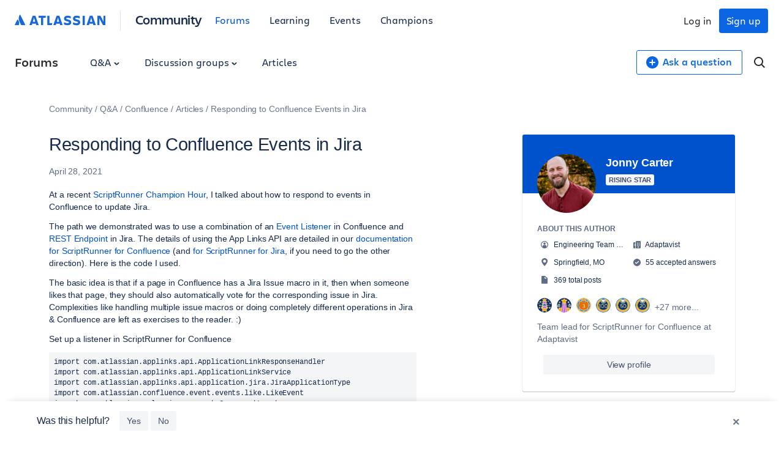

--- FILE ---
content_type: text/html;charset=UTF-8
request_url: https://community.atlassian.com/forums/s/plugins/custom/atlassian/atlassian/upp_get_unified_account?userId=781607
body_size: 723
content:
{ "status": 200, "success": true, "data": { "account": {"__typename":"UnifiedAccount" ,"aaid":"557058:7fd3aed1-1c97-4978-a3da-ed5b64f89766" ,"emailId":"jcarter@adaptavist.com" ,"id":"ari:cloud:unified-portable-profile::unified-account/cfd3a0c4-afc8-4ae1-9885-46ed32b5f2b2" ,"internalId":"cfd3a0c4-afc8-4ae1-9885-46ed32b5f2b2" , "isForumsModerator":false , "isLinked":false , "isManaged":true , "isPrimary":false ,"linkedAccounts":{"__typename":"UnifiedLinkedAccountConnection" ,"edges":[] ,"pageInfo":{"endCursor":"0" , "hasNextPage":false , "hasPreviousPage":false ,"startCursor":"0" } ,"totalCount":0 } ,"nickname":"Jonny Carter" ,"picture":"https://avatar-management--avatars.us-west-2.prod.public.atl-paas.net/557058:7fd3aed1-1c97-4978-a3da-ed5b64f89766/6b653100-250c-4195-a0ed-bcbbc2f82601/128" } } }

--- FILE ---
content_type: text/html;charset=UTF-8
request_url: https://community.atlassian.com/forums/s/plugins/custom/atlassian/atlassian/upp_get_unified_profile?userId=781607
body_size: 423
content:
{ "status": 200, "success": true, "data": { "bio": "Team lead for ScriptRunner for Confluence at Adaptavist", "company": "Adaptavist", "location": "Springfield, MO", "userTitle": "Engineering Team Lead" } }

--- FILE ---
content_type: image/svg+xml
request_url: https://community.atlassian.com/forums/s/html/@B330735F08437EAF7AF2C02C67B3C735/assets/img/badges/rising-star.svg
body_size: 37593
content:
<?xml version="1.0" encoding="UTF-8"?><svg id="Layer_1" xmlns="http://www.w3.org/2000/svg" xmlns:xlink="http://www.w3.org/1999/xlink" viewBox="0 0 96 96"><defs><style>.cls-1{fill:none;}.cls-2{clip-path:url(#clippath);}.cls-3{fill:#ed7c5c;}.cls-4{fill:#eaebef;}.cls-5{fill:#f5c544;}.cls-6{fill:#172b4e;}.cls-7{fill:#2a63f5;}</style><clipPath id="clippath"><circle class="cls-1" cx="48" cy="48" r="48"/></clipPath></defs><g class="cls-2"><circle class="cls-4" cx="37.51" cy="84.05" r="1.61"/><path class="cls-4" d="m65.34,59.79c.05-.03.06,0,.08,0-.05.03-.06,0-.08,0Z"/><path class="cls-4" d="m65.23,60.09c.06-.04.07,0,.09.03-.06.04-.07,0-.09-.03Z"/><path class="cls-4" d="m62.34,55.1c.06-.02.05.02.08.03-.06.02-.06-.02-.08-.03Z"/><path class="cls-4" d="m61.17,53.91c-.16.07,0-.14-.15-.07.08-.12.17,0,.15.07Z"/><path class="cls-4" d="m58.82,54.5c.06-.02.06.02.08.04l.03.09c-.06.02-.06-.02-.08-.04l-.03-.09Z"/><path class="cls-4" d="m57.25,55.32c-.19.09-.12-.07-.17-.12.13-.03.15.04.17.12Z"/><path class="cls-4" d="m56,55.05c-.3.09-.2-.21-.33-.28.16-.04.15.07.17.16.04.05.19,0,.16.12Z"/><path class="cls-4" d="m52.09,54.59s.07-.01.07.02c-.04,0-.07.01-.07-.02Z"/><path class="cls-4" d="m52.09,54.59c-.07.02-.05-.04,0,0h0Z"/><path class="cls-4" d="m47.13,56.59s.08.01.07.03c-.03.03-.09-.01-.07-.03Z"/><path class="cls-4" d="m44.44,58.33s.14.12.11.16c-.06.07-.23,0-.16-.1.01-.02.08-.02.05-.06Z"/><path class="cls-4" d="m93.49,79.99s.06.07,0,0h0Z"/><path class="cls-4" d="m43.79,59.43c.06-.02.06.04.09.07l.04.13c-.06.02-.06-.04-.09-.07l-.04-.13Z"/><path class="cls-4" d="m43.64,58.94c-.17.1-.14-.07-.17-.15.09,0,.14.07.17.15Z"/><path class="cls-4" d="m43.03,58.82c.06-.02.06.04.09.08-.06.02-.06-.04-.09-.08Z"/><path class="cls-4" d="m90.57,82.89c0-.05.01-.08.06-.09,0,.05-.01.08-.06.09Z"/><polygon class="cls-4" points="95.13 81.28 95.21 81.24 95.26 81.35 95.18 81.39 95.13 81.28"/><path class="cls-4" d="m41.85,59c.06-.02.06.05.09.08-.06.01-.06-.05-.09-.08Z"/><path class="cls-4" d="m39.16,62.13c-.18,0,0-.19-.02-.26.15-.04.21.14.07.19-.05,0-.05.04-.04.07Z"/><path class="cls-4" d="m39,62.24s.09.01.07.03c-.02.04-.09-.01-.07-.03Z"/><path class="cls-4" d="m38.59,61.17c.06-.02.06.05.09.08-.06.02-.06-.05-.09-.08Z"/><path class="cls-4" d="m95.36,86.82c.13-.08.17.15.26.23-.41.22-.47.19-.85.4-.12-.37.27-.46.52-.41.05-.06.07-.13.07-.23Z"/><path class="cls-4" d="m95.86,86.62l.1.23c.19-.05.11-.26.35-.28-.02.09.01.13.09.09.03.15-.23.13-.33.21l-.37.15c.03-.14-.03-.07-.1-.23.03-.09.13-.13.25-.17Z"/><path class="cls-4" d="m94.52,87.22c.09-.02.14.06.18.19l-.14.05c-.07-.11-.03-.17-.05-.25Z"/><path class="cls-4" d="m52.08,83.97s.09-.03.09-.01c0,.04-.09.04-.09.01Z"/><path class="cls-4" d="m57.98,87.73c.12.11.27.22.48.3-.02.1-.31.09-.26-.05-.09-.08-.38-.09-.23-.25Z"/><path class="cls-4" d="m94.47,87.51s0-.09.02-.08c.04.02,0,.09-.02.08Z"/><path class="cls-4" d="m52.33,84.15l.1.07c-.1.15-.36-.29-.1-.07Z"/><path class="cls-4" d="m58.58,88.08c.05.01.04.05.03.08.08.03.42.18.2.16-.1-.08-.38-.08-.23-.25Z"/><path class="cls-4" d="m92.57,88.32s0-.09.02-.08c.03.02,0,.09-.02.08Z"/><path class="cls-4" d="m53.39,85.1s.09,0,.14.02c-.04.05-.09,0-.14-.02Z"/><path class="cls-4" d="m54.19,85.68s.08-.04.09-.02c0,.04-.08.04-.09.02Z"/><path class="cls-4" d="m58.92,88.38s.08-.05.08-.03c.02.04-.08.05-.08.03Z"/><path class="cls-4" d="m55.47,86.57s.08-.04.09-.02c.01.04-.08.04-.09.02Z"/><path class="cls-4" d="m57.26,87.62s.08-.05.08-.02c.01.05-.08.05-.08.02Z"/><path class="cls-4" d="m57.48,87.75c.1-.1.32.15.47.18.19.15.42.29.71.4-.29.1-.57-.28-1-.4-.1-.05-.08-.13-.19-.18Z"/><path class="cls-4" d="m59.01,88.49s.08-.05.08-.03c.02.04-.08.05-.08.03Z"/><path class="cls-4" d="m59.13,88.54c.03-.05.09-.01.14,0-.03.05-.09.01-.14,0Z"/><path class="cls-4" d="m60.22,89.04c.1-.11.33.12.49.15-.05.08-.18-.06-.22.04-.08.14.35.09.16.27-.15-.13-.16-.13-.35-.15.08-.14.08-.26-.08-.31Z"/><path class="cls-4" d="m60.74,89.27c.04-.06.13,0,.2.02-.04.06-.13,0-.2-.02Z"/><path class="cls-4" d="m59.36,88.65c.16.15-.13.14-.23.03-.11-.03-.09-.11-.03-.08l.17.08.06.03.03-.06Z"/><path class="cls-4" d="m61.5,89.57c.17.17-.13.14-.16.08-.02-.03.18-.02.16-.08Z"/><path class="cls-4" d="m59.71,88.94s.07-.05.08-.03c.02.04-.07.05-.08.03Z"/><path class="cls-4" d="m61.75,89.79s.07-.06.08-.04c.02.04-.07.06-.08.04Z"/><path class="cls-4" d="m38.46,65.85c.03.05.11.02.19-.02.02.12.06.25-.15.29-.1-.14-.08-.08-.1-.25l.06-.02Z"/><path class="cls-4" d="m61.53,89.84c.02-.06.09-.02.14-.02-.02.05-.09.02-.14.02Z"/><path class="cls-4" d="m61.83,89.94c.02-.06.09-.02.14-.02-.02.06-.09.02-.14.02Z"/><path class="cls-4" d="m64.78,90.9c.02-.06.09-.02.14-.03l.18.04.3.07c-.02.13-.22-.02-.32,0-.1-.03-.2-.04-.3-.07Z"/><path class="cls-4" d="m65.51,91.07c.03-.07.12-.03.2-.02l.18.04c-.03.07-.12.03-.2.02l-.18-.04Z"/><path class="cls-4" d="m66.24,91.23c.01-.06.08-.03.13-.03l.18.04c-.01.06-.08.03-.13.03l-.18-.04Z"/><path class="cls-4" d="m38.46,65.85c-.03-.06.07-.06,0,0h0Z"/><path class="cls-4" d="m68.29,91.77s.06-.07.07-.05c.03.04-.06.07-.07.05Z"/><path class="cls-4" d="m69.03,91.84c-.03.16-.25.12-.31.02-.14.02-.38-.14-.11-.08.14.03.29.06.43.07Z"/><path class="cls-4" d="m70.16,92.08c0-.06.08-.04.13-.05,0,.06-.08.04-.13.05Z"/><path class="cls-4" d="m74.29,92.34c.01-.15.2-.02.23,0h.35c.14-.01.1.07,0,.06-.2-.01-.48.05-.59-.06Z"/><path class="cls-4" d="m93.87,88.41c-.02-.06.04-.07.07-.09l.09-.04.23-.09c.02.08-.1.09-.16.13l-.23.09Z"/><path class="cls-4" d="m69.24,92.05s.05-.07.07-.05c.03.04-.05.07-.07.05Z"/><path class="cls-4" d="m89.83,89.84c.03.23-.33.19-.51.29-.08.04-.12-.02-.07-.04.08-.15.38-.16.57-.24Z"/><path class="cls-4" d="m91.26,89.4c.34-.1.63-.22.95-.34.01.08-.1.09-.16.13,0,.12-.08.04-.14.05-.09.02-.07.11-.16.13-.14,0-.42.27-.48.03Z"/><path class="cls-4" d="m92.83,88.88c-.02-.06.04-.07.07-.09.02.06-.04.07-.07.09Z"/><path class="cls-4" d="m93.06,88.79c-.02-.06.04-.07.07-.09.02.06-.04.07-.07.09Z"/><path class="cls-4" d="m95.1,88c-.02-.07.06-.08.12-.11.02.07-.06.08-.12.11Z"/><path class="cls-4" d="m82.94,91.65c-.03.18-.3.18-.51.23-.19.12-.27.03-.42.14-.16.07-.18-.09-.35-.02-.28.13-.69.14-1.05.19.09-.24.31-.02.49-.18.14.11.3-.1.56-.07.52-.01.85-.2,1.28-.29Z"/><path class="cls-4" d="m76.06,92.5s.04-.08.06-.06c.03.03-.04.08-.06.06Z"/><path class="cls-4" d="m77.06,92.61c0-.07.06-.1.11-.13.22,0,.43,0,.63-.04l.28-.03c.08-.04.3.04.28-.09.19.07.47,0,.73-.02-.13.24-.42.18-.66.2-.23.08-.28,0-.5.11-.35-.04-.52.04-.87,0Z"/><path class="cls-4" d="m75.88,92.63c-.08.07-.18.08-.29.07-.07,0-.14-.06-.18-.06-.04,0-.07.06-.06.06-.06,0-.07-.06-.12-.06-.11,0-.13.05-.24.06-.22.03-.46-.01-.77,0,0-.13.21-.03.3-.06.15,0,.18-.12.3,0,.11,0,.2-.04.23-.13.18.12.56.03.82.05v.06Z"/><path class="cls-4" d="m79.22,92.42c-.04-.21.24-.14.38-.17.18-.02.38-.04.5-.06l.28-.03c.1-.03.12.05.06.06l-.5.06c-.32.1-.34.04-.72.15Z"/><path class="cls-4" d="m71.71,92.54s.05-.08.07-.06c.03.04-.05.08-.07.06Z"/><path class="cls-4" d="m72.93,92.64c0-.06.08-.04.12-.05.06,0,.12,0,.18,0,0,.06-.07.05-.12.06h-.18Z"/><path class="cls-4" d="m73.7,92.59h.41c.04.23-.28.08-.42.12v-.12Z"/><path class="cls-4" d="m75.88,92.63c.08-.03.1-.08.18,0,0,.08-.16.08-.18,0Z"/><path class="cls-4" d="m76.47,92.62c-.07.07-.21.07-.35.07-.06-.22.23-.09.35-.13v.06Z"/><path class="cls-4" d="m76.47,92.62c.09.03.3-.08.3.05-.09-.03-.3.08-.3-.05Z"/><path class="cls-4" d="m77.06,92.61c-.12.19-.38-.06,0,0h0Z"/><path class="cls-4" d="m38.06,66.18c.13-.05.11.2.18.27l.13.3c.01.16.06.33.08.5-.15.05-.09-.16-.08-.2-.17-.31-.21-.58-.3-.87Z"/><path class="cls-4" d="m73.13,93.65s.05-.08.06-.06c.03.03-.05.08-.06.06Z"/><path class="cls-4" d="m77.6,93.59c0-.06.07-.05.11-.07,0,.06-.07.06-.11.07Z"/><path class="cls-7" d="m54.45,57.5s-.03-.02-.04-.04c-.02-.06-.07-.07-.11-.09-.03-.05-.06-.09-.11-.09-.07-.14-.17-.2-.25-.33.03-.03.06-.06.04-.12.04.01.1,0,.12.04.03.05-.02.06-.05.07.12.23.31.29.41.56Z"/><polygon class="cls-7" points="54.55 57.75 54.57 57.79 54.52 57.81 54.5 57.76 54.55 57.75"/><path class="cls-7" d="m54.66,58.18s.03.02.04.04c-.02,0-.03-.02-.04-.04Z"/><path class="cls-6" d="m65.42,60.59c.13-.15-.15-.08,0,0h0Z"/><path class="cls-6" d="m65.42,60.59c-.07.06.02.02,0,0h0Z"/><path class="cls-6" d="m56.54,55.37s.04.04.07.01c.01-.01-.04-.04-.07-.01Z"/><path class="cls-6" d="m90.48,61.66s.03-.05,0-.07c-.02-.01-.03.05,0,.07Z"/><path class="cls-6" d="m89.61,61.99s.03-.05,0-.07c-.02-.01-.03.05,0,.07Z"/><polygon class="cls-6" points="47.14 56.86 47.14 56.86 47.14 56.86 47.14 56.86"/><path class="cls-6" d="m61.3,55.52s-.03-.02-.07,0c0,.03.03.02.07,0Z"/><path class="cls-6" d="m89.3,62.14c-.06-.07-.03.02,0,0h0Z"/><path class="cls-6" d="m47.11,57.29v.05s.03.03.04.04c-.01-.03-.02-.06-.02-.08-.01,0-.01-.01-.02-.01Z"/><path class="cls-6" d="m61.45,55.56c.14-.06-.09-.05-.14-.04.01.05.07.05.14.04Z"/><path class="cls-6" d="m66.06,90.62l-.36-.08c-.11.01-.33-.15-.37-.02-.23-.19-.44-.02-.7-.25-.27-.02-.3-.03-.53-.17l-1.66-.54c-.15-.09-.5-.08-.51-.24-.14-.05-.21.04-.37-.06-1.26-.61-2.58-1.24-3.84-1.81-.01.08,0,.15.1.2-.1.1-.36-.14-.38-.22-.28-.14-.49-.29-.67-.46-.3-.14-.73-.22-.81-.48-.22-.02-.25-.12-.43-.26-.27-.16-.4-.13-.58-.36-.14-.15-.22-.02-.33-.06l-.55-.39c-.22-.32-.4-.36-.76-.63-.16-.06-.03-.17-.12-.25-.58-.4-1.1-.67-1.41-1.08-.08.08-.05.15.06.21-.07.06-.15-.05-.22-.11-.09-.05-.06-.17-.14-.12-.15-.13-.16-.28-.37-.41-.06-.05-.08-.11-.09-.17l-.45-.4c-.16-.08-.06-.17-.18-.25l-.4-.36c-.16-.08-.06-.17-.18-.25-.16-.15-.33-.3-.47-.45-.04-.16-.26-.31-.28-.47-.55-.63-1.18-1.27-1.62-1.91-.41-.32-.78-.88-1.17-1.33-.37-.26-.71-.81-1.02-1.22-.04-.06-.1-.08-.15-.1-.39-.53-.75-1.18-1.2-1.49-.11-.15-.21-.31-.31-.46-.62-.58-1.1-1.72-1.69-2.31-.53-.97-.93-1.9-1.44-2.9-.05-.12-.16-.11-.23-.19-.1-.14.02-.22-.11-.36-.27-.27-.37-.71-.49-1.07-.06-.09.04-.13.05-.2-.12-.41-.41-.61-.34-.95-.18-.16-.36-.31-.46-.61.2-.17.1.21.25.13l.14.34c.21-.03.03-.19.01-.29,0-.18-.04-.11-.12-.29.06-.02.04-.11-.04-.1-.01-.08.06-.12.06-.19-.08-.3-.28-.55-.28-.73.26-.12.31-.18.58-.22.1.06.08.34.2.53.03.07.01.12,0,.17l.23.58c.16-.2.07-.48.04-.74.11-.13.07-.31.16-.45-.13-.18-.11-.39-.25-.67-.03-.06-.01-.12,0-.16-.11-.29-.2-.58-.3-.87.06-.28-.05-.37-.1-.67.08-.04.09-.11.22-.13,0-.11-.18-.29-.05-.36-.05-.15-.06-.28.01-.38l-.1-.34c.08-.08,0-.23.03-.33.06-.1-.03-.27.09-.35-.08-.14.03-.22.03-.33.17-.06.01-.26.25-.28l.04.15c.14-.19.22-.39.65-.45.05.03.2.24.22.1.19,0-.05.14.07.24.18-.07.17-.21.45-.23.15-.05.05-.21.12-.29.19.04.09.11.14.27.01.18.24.06.26.23-.11.04.01.17-.06.22.04.08.13.08.27.02-.04.13,0,.3-.07.43,0,.06.05.13-.02.16.23.37.32.69.4,1.04.1-.05.11-.12.06-.22.17-.02.09-.13.21-.17-.1-.04-.14-.14,0-.2-.05-.08-.2-.03-.19-.19,0-.22,0-.44.07-.63-.04-.19-.18-.22-.2-.44.22-.2.61-.17.8-.14.12-.09-.07-.29-.06-.42.1-.03.07.12.16.1.06.08.02.32.16.3-.07.09.02.25.05.38,0,.11.26-.11.22.08.01.15.3-.08.29.1.14-.1.14-.24.07-.41.12,0,.26.03.17.14.21-.12.16.11.29.1.13-.03-.02-.16,0-.24l-.09-.31c-.12-.15-.19-.36-.34-.48.03-.16-.02-.1-.07-.27.11-.04.15,0,.16.1,0,.11.14.07.12.21.11.11.19.24.25.4.18-.07-.11.17.1.11.04.12-.07.12.05.18,0,.21.22.3.13.44.23-.03,0-.21.11-.28-.05-.14-.17-.19-.18-.37-.07-.13.13-.16.11-.27-.06-.23-.19-.48-.13-.67.1-.03.19-.04.25-.02,0-.12.03-.22-.04-.37.13,0,.15.03.1.11.07.14.38-.01.38.22.02,0,.04,0,.06-.01v-.02s-.06-.05,0-.07c0,.03.03.07.03.02.02,0,.02.03.03.05.04,0,.08,0,.07.06.05,0,.06-.03.08-.05-.01-.02-.02-.05-.03-.07-.07-.19-.15-.43-.18-.63h.02s-.05-.13-.04-.16c.05-.01.07.06.09.14.03-.02,0-.08,0-.13.05-.02.04.11.07.14.05.12.15.12.18.27.03,0,.06.03.04-.04.06,0,.05.14.08.2.03.02.04.08.08.07-.07-.26-.31-.44-.24-.66-.14-.1-.22-.26-.26-.49.14.04.16.23.32.25.04.24.22.3.32.46.07-.02.14-.05.1-.12.11.04.15.16.2.26.13-.08.15-.2.1-.34.05,0,.09,0,.12.02-.04-.12-.08-.22-.08-.31.06-.03.02.17.09.13l.07.23s0-.12.06-.14l-.07-.23s.01-.05,0-.09c.03-.01.05-.02.03-.07.09,0,.09.21.14.31.02.07.03.19.06.31,0,0,0,0,0,0,.02.05.05.08.09.1,0-.02,0-.04,0-.05,0-.04-.04-.1,0-.12,0-.04-.04-.1,0-.12-.02-.07-.04-.14-.07-.17,0,0,0-.02,0-.03-.04-.03-.08-.05-.08-.12-.06-.13.28-.12.11-.3.05,0,.08.02.08.07,0,.03.04.03.07.03,0-.01,0-.03.01-.04.03,0,.03.03.04.06.01,0,.03,0,.03,0,.04-.02.06-.06.07-.09-.01-.09-.03-.17-.04-.25-.04-.08-.09-.16-.11-.21-.09-.2-.21-.37-.32-.55-.08-.12-.27-.13-.32-.32.16,0,.21.11.4.08.05.15.2.18.21.36.1.03.13.14.23.17.06.23.14.44.26.6,0-.03-.01-.05-.02-.08.03-.06.04.04.05.11.02.02.04.04.06.06,0-.04-.01-.12,0-.11.05.03.07.11.1.18.11-.04.05-.2.01-.34-.03-.1.06-.13.08-.2-.02-.07-.05-.16-.03-.2l-.05-.2c-.04-.13.03-.08.03.02.04.13.05.32.12.39.05,0,.04-.05.09-.05.07-.03,0-.15,0-.24,0-.08-.01-.18-.04-.29.09,0,.02.09.07.19.1.02,0-.1.05-.1l.11.45c0,.09.08.04.09.13.01.07.03.14.09.13.09-.06-.04-.13-.04-.25-.02-.08.05-.09.07-.14-.03-.08-.04-.15.04-.16-.03-.15-.01-.27-.05-.43.04,0,.04.06.05.1,0,.07.06.05.06.13.01.07.06.08.1.09.01.12.08.14.11.23.09-.04-.03-.13,0-.18,0-.11-.09-.15-.05-.22.09.01.14.1.16.25.03.08.09.13.11.23.01.07.06.08.1.09.02.06.02.1.01.14.08,0,.03-.07.02-.12.05-.02,0-.11.04-.13-.06-.13-.02-.2-.06-.33.05,0,.1.03.12.08.04.05.05.14.15.08.05-.02-.02-.12-.02-.17-.02-.06.02-.09-.02-.17.05.01.06.1.14.05-.02.16.08.17.12.34.01,0,.01-.01.02-.02.01-.06.04-.12-.01-.21.02,0,.02.02.04.02,0-.04-.01-.09,0-.12l-.03-.13s-.02-.1.01-.06l.03.13s.02.1.05.1c-.01.03,0,.07,0,.12.02.03.04.07.07.1.04.05.1.07.18.08.03-.14-.02-.32-.02-.47.05,0,.05.12.11.11.04,0,.05-.04.03-.09.06,0,.12.11.1.17.04.05.07.1.11.14,0,.07.04.1.07.13,0-.03,0-.08-.02-.13.06-.01.08.02.1.04.02-.17-.01-.4-.07-.55.09-.04.06.11.09.17.03,0,.05.03.05-.01.03,0,.03-.05.05-.01.06.1.13.18.2.27,0,0,0,0,0,0-.06-.08-.12-.16-.12-.25.1.02.16.09.21.16,0,0,0,0,0,0,0-.07-.07-.15-.03-.21l-.04-.17c.04-.22-.03-.5-.05-.67.09-.03.05.1.11.14.02.05.02.09,0,.12,0,.08.08.05.1.1.01.03.01.07.04.07l.06.25c.06.12.14.22.2.35,0,.03.03.02.04.04.03.08.06-.02.09.03l.14.5c.08-.01.03-.1.04-.15l-.07-.22c-.03-.08.01-.12-.03-.2.07.04.06.2.11.29,0,.02.05.02.05-.01.03-.01.06,0,.08,0,.03.08.07.13.13.14,0-.02-.02-.04-.01-.06l-.07-.25c0-.12-.19-.05-.23-.13-.08-.25-.31-.38-.41-.62.18-.04.18.09.23.17.16,0,.13.17.24.21.04,0,.06-.02.08-.03,0-.01,0-.03-.01-.04-.03-.1,0-.15-.04-.25.06,0,.03.13.08.13l.03.12c.05-.04.09-.08.2-.1.02.05.16-.01.15.08.09-.01.12.03.2.02.12-.11-.1-.08-.11-.19.14-.04.09.08.21.06.18-.05.09-.26,0-.29-.06-.11-.16-.15-.19-.27.14,0,.11.13.28.11.11.29.48.36.66.59.05.07.08-.07.19-.01,0,.11.11.12.23.12.23-.09,0-.18-.01-.29-.07-.1-.16-.18-.25-.25-.08-.11.04-.18,0-.28.11.03.21.08.24.19.07.13.36.05.37.22.23-.09.01-.18,0-.27.13-.06.15.04.21.05.07.02.19.03.26.03.3.33.6.65.82,1.07.12.05.28.08.36.1.17-.03-.09-.14.08-.17-.07-.37-.35-.51-.44-.85-.11-.03-.11-.16-.24-.18,0-.1-.06-.21.13-.26.21-.08.09.12.22.11.1.03.1.15.23.14.13.32.35.54.5.85.22-.1-.02-.11,0-.24-.09-.11-.11-.15-.01-.27.31.05.32.42.51.6.04-.01.07-.03.05-.05.01-.11.14,0,.24-.07l-.05-.16c-.2.02-.01.11-.22.13-.03-.13-.07-.26-.17-.33.1-.04.17,0,.18-.05.21-.09.09.13.28.05-.12.11.06.12.07.22.07.04.19.03.18.15.28-.04-.09-.19.19-.23.12.03.16.05.11.17.1-.03.16-.02.2,0,.07-.03.12-.1.18-.06.13.04.09.25.27.24.21-.03.18-.1.14-.18.12-.02.18.03.23.09.13-.02.24-.03.23.09.28-.09.49-.19.41-.33.18-.1.57-.18.42-.33.09,0,.16-.01.25-.02,0,.09.15-.13.19-.03.17-.06.03-.16.26-.21.02.05.2-.04.2.03.03.07-.08.09.04.11.03.05.21-.05.26-.02.18.19.31.44.38.73.21-.05.04-.14.27-.19,0-.07-.13-.02-.1-.12.16-.06.13,0,.24-.08-.09,0-.08-.12-.17-.12-.05-.06-.2-.02-.23-.1.27-.08.36.02.54.03.15.03.18.19.43.12l.04.13c.25.07.37.27.55.39.03.11.07.22.17.26-.08.15.14.16.05.31.09-.02.05.09.16.05.02.28.05.57.09.86.02.07.07.09.17.08-.02.14.06.38.21.44-.02.14.09.18.2.26.04.06.06.11.01.17.22.19.32.53.49.78,0,.08.13-.01.16.03.13.34.28.58.45.82.17.23.32.51.52.78.15-.1.12-.15.09-.2,0-.06-.18-.08.02-.19.02.09.01.18.1.25.07-.05.01-.08,0-.11.12-.07.11.07.08.11.15.25.11.55.27.81.11-.11,0-.15.06-.25.19-.06.08.1.19.18,0,.18.13.31.1.51.09.1.19.12.16.3.1.12.15.26.17.41l.12.12s-.02.08.01.1c.07.1.22.16.2.3.02.05.06.05.12.03.03.26.35.28.48.47l.15.13c-.07.08.03,0,.04.04l.07.06c.11.02.23.03.31.12.03.04.1-.03.15-.03.02.13.11.19.13.32.1,0,.04.04.09.06.03.02.08-.01.1,0,0,0-.03.05-.02.06,0,.02.05-.04.07-.03.03.02,0,.08.02.09.03.02.07,0,.11,0,.17.04.2.3.34.32,0,0,.05-.04.05-.04.02,0,0,.07.01.08.03.01.06-.02.09-.02.07,0,.16.04.18.1.02.06.03.02.07.04.03.01.01.08.03.09.02,0,.05-.03.07-.03.02,0,.04.03.06.04.29.18.61.22.86.42.06.04.08.23.22.11.03.16.2.1.3.16.11.15.21.19.4.26.03,0,.02.08.05.08l.19.08s.03.04.03.08l.31.05c.09.18.37.02.47.22.08-.04.12-.03.18.04.13-.05.26,0,.41,0,.03,0,.03.06.05.06.07.04.15.03.23.01.03,0,.07-.06.09-.06.03,0,.04.06.05.07.06.02.12-.07.16.01.24-.16.55.13.81-.05.22.19.54-.11.75.04h.5c.19-.03.3.06.47-.01.27.12.76-.13.96,0,.08.04.06-.11.14-.08.25.13.38-.14.64,0,.08.02.07-.12.17-.08.07-.06.11.04.17.02l1.22-.27c.1.05.07-.03.15.03l.14-.03c.23-.1.53-.05.79-.16.04-.02.09-.09.13-.11.06-.02.1.02.16.01.2-.02.37-.15.57-.18.17-.19.51-.19.75-.3.16-.22.61-.13.76-.36.63-.15,1.17-.4,1.79-.68.04-.01.05-.05.07-.09.31-.16.76-.21.98-.45.28-.15.7-.18.9-.44.17.04.36-.12.54-.19.06-.02.12-.01.17.06.03-.12.25-.23.36-.17.13-.11.21-.16.39-.12,0-.11.16-.1.16-.21.29-.1.51-.18.82-.45.24-.03.3-.16.54-.25.05.13-.16.08-.13.2.13.17.17-.26.21.04.12-.02.04-.19.04-.29.1-.06.2-.08.3-.01.07-.04.04-.15.15-.16.06-.09.12.03.18-.03.28-.12.57-.41.85-.4.07-.19.38-.24.55-.38.07-.09.14.04.21-.05.34-.34.87-.55,1.22-.88.09-.04.18-.14.27-.08.14-.2.4-.29.61-.43.28-.18.57-.36.85-.54.82-3.51,1.27-7.17,1.27-10.93C96,21.49,74.51,0,48,0S0,21.49,0,48s21.49,48,48,48c7.43,0,14.47-1.69,20.75-4.71-.85-.13-1.59-.4-2.52-.58-.08-.02-.13-.06-.17-.1Z"/><path class="cls-6" d="m43.03,60.76l-.12.04c-.05.14.25.07.19-.01-.04,0-.07.02-.07-.03Z"/><path class="cls-6" d="m43.02,60.71s-.05-.06-.07-.03c-.01.02.05.06.07.03Z"/><path class="cls-6" d="m44.88,60.01s.05.06.07.02c.01-.02-.05-.06-.07-.02Z"/><path class="cls-6" d="m51.6,83.41s.09.04.08,0c0-.02-.09-.04-.08,0Z"/><path class="cls-6" d="m43.91,60.03c.07.12.07-.1.09-.13-.11.02-.1.07-.09.13Z"/><path class="cls-6" d="m43.54,59.9s.05.06.07.03c.01-.02-.05-.06-.07-.03Z"/><path class="cls-6" d="m39.68,62.12s.03.09.09.08c-.02-.03-.03-.1-.09-.08Z"/><path class="cls-6" d="m41.93,60.15s.05.06.07.03c.01-.02-.05-.06-.07-.03Z"/><path class="cls-6" d="m40.07,68.17s.06.06.08.02c0-.02-.06-.06-.08-.02Z"/><path class="cls-6" d="m41.99,59.93s-.05-.06-.07-.03c-.01.02.05.06.07.03Z"/><path class="cls-4" d="m86.89,75.71s-.04.02-.02.03c0,0,.04-.02.02-.03Z"/><path class="cls-4" d="m67.31,74.17c-.11-.02-.1-.04-.19-.05-.06-.04-.14-.08-.18-.13-.03.01-.04.08-.1.04.02-.04,0-.07-.02-.09-.02.03-.06,0-.1-.02-.06-.05-.07,0-.12-.02.03-.05-.08-.04-.1-.07-.06-.01-.03-.06-.1-.07-.16-.06-.3-.12-.41-.21-.09-.06-.12-.03-.17-.09-.06,0-.1.02-.17-.04-.05-.03-.11-.05-.12-.09.01-.07-.07,0-.11-.06.02-.07-.08-.1-.12-.15-.15-.06-.2-.11-.37-.19-.06-.05-.08,0-.14-.05-.11-.09-.29-.17-.43-.28-.15-.17-.42-.26-.62-.42-.03-.02-.05-.06-.09-.09-.18-.13-.37-.22-.53-.34-.04-.03-.08-.09-.12-.12-.02-.01-.03,0-.05,0-.08-.04-.11-.08-.17-.1l-.31-.23s-.07,0-.11-.05l-.18-.13c-.11,0-.25-.22-.36-.17.1.04.09.06.18.13.14.07.35.24.5.31.05.03.02.07.08.09.02.03.12.05.08.09.05.04.08.01.13.03-.03.05.08.07.1.11.06.04.03.09.09.13.1-.01.11.1.17.15.02-.02.05,0,.08.02.03.01.06,0,.1.03.16.13.38.26.53.39.16.05.39.21.52.33.28.18.55.32.79.49.15.03.2.12.34.15,0,.03.11.12.15.08.02.05.04.1.13.12.17.06.41.17.55.26.07.04.09-.01.11.05-.01.08.06-.04.1.01.03.02.02.05.05.07.03.03.13.02.1.07.08.03.13-.02.21,0,.04.03-.06.05.05.07.09.05.15.04.22.04-.06.13.11-.01.08.06.04.01.08.04.1.02.05.01.03.05.05.08.02-.03.06,0,.1.02.02-.03.05-.04.09-.02.08.02.2.13.24.05-.07-.09-.14,0-.2-.08l-.32-.13Z"/><path class="cls-4" d="m61.76,70.91s.04.01.04,0c0,0-.04-.01-.04,0Z"/><path class="cls-4" d="m57.46,77.55s.05.04.07.02c-.02-.01-.05-.04-.07-.02Z"/><path class="cls-4" d="m86.42,75.95s-.25-.06-.24.06c.03.04.23-.01.24-.06Z"/><path class="cls-4" d="m56.84,77.05c.04.13.14-.01,0,0h0Z"/><path class="cls-4" d="m53.72,74.18s.04.03.04,0c0-.01-.04-.03-.04,0Z"/><path class="cls-4" d="m84.24,76.27c.11-.02.24-.06.37-.09.12-.03.28-.03.31-.12-.15.02-.23.08-.36.11-.04,0-.1.03-.11,0-.05,0-.06.05-.08.02-.07.03-.21.02-.23.08.05-.02.06.01.11,0Z"/><path class="cls-4" d="m84.35,76.02c.06-.09.14-.03.23-.1.06-.02.1-.02.14,0,.02-.04.08-.07.15-.09.05,0,.21.02.24-.05-.11-.01-.3.03-.39.09-.02-.05-.12.02-.14-.02,0,.02-.02.03-.05.04l-.18.04s-.16,0-.15.06c.04.02.07.01.1-.02,0,.04.03.06.07.06Z"/><path class="cls-4" d="m84.07,76.26s-.04.02-.02.03c0,0,.04-.02.02-.03Z"/><path class="cls-4" d="m85.29,76l-.08.02s-.08.01-.07.04l.08-.02s.08-.01.07-.04Z"/><path class="cls-4" d="m85.15,76.14c-.06,0-.1.03-.13.06-.03-.05-.05-.04-.08,0,.02.13.19-.03.33-.02.01-.08-.07-.03-.12-.02Z"/><path class="cls-4" d="m83.52,76.37s.03.02.03,0c0-.01-.03-.02-.03,0Z"/><polygon class="cls-4" points="83.63 76.38 83.68 76.37 83.67 76.32 83.62 76.33 83.63 76.38"/><path class="cls-4" d="m82.44,76.27c.07,0,.04-.04,0-.02l-.13.02c-.07,0-.09-.03-.13.02v.02s.27-.04.27-.04Z"/><path class="cls-4" d="m82.12,76.29s-.04.02-.02.03c0,0,.04-.02.02-.03Z"/><path class="cls-4" d="m82.6,76.57s-.04.02-.02.03c0,0,.04-.02.02-.03Z"/><path class="cls-4" d="m82.47,76.59l-.13.02h-.08s-.05.02-.05.05l.13-.02s.14,0,.13-.05Z"/><path class="cls-4" d="m82.81,76.51h-.08s-.08.02-.08.05h.08s.08-.02.08-.05Z"/><path class="cls-4" d="m81.65,75.79s-.07,0-.07.04c.03,0,.07,0,.07-.04Z"/><path class="cls-4" d="m81.55,75.81s-.04.02-.02.03c0,0,.04-.02.02-.03Z"/><path class="cls-4" d="m81.81,75.77s.05.03.05,0c0-.02-.05-.02-.05,0Z"/><path class="cls-4" d="m81.97,75.41s-.05-.03-.05,0c0,.02.05.02.05,0Z"/><path class="cls-4" d="m83.33,76.1s-.1,0-.1.04c.04.03.1.02.1-.04Z"/><path class="cls-4" d="m52.91,73.21l.06.07s.04.05.06.03l-.06-.07s-.04-.05-.06-.03Z"/><path class="cls-4" d="m83.65,76.05c-.06-.04-.07,0-.13.02-.04,0-.09.01-.07.06.06-.07.18.02.2-.08Z"/><path class="cls-4" d="m82.46,76.69s.05,0,.05-.03c-.14.01-.19,0-.27.04.01.11.17,0,.22-.01Z"/><path class="cls-4" d="m84.02,75.99s-.08,0-.07.04c.03,0,.08,0,.07-.04Z"/><path class="cls-4" d="m83.84,76.32s.13.04.13-.05c-.06.03-.2,0-.21.06.04.03.05,0,.08-.01Z"/><path class="cls-4" d="m83.39,76.39s-.04-.01-.06-.02c-.07.06.07.07.06.02Z"/><path class="cls-4" d="m83.2,76.42s-.04.02-.02.03c0,0,.04-.02.02-.03Z"/><path class="cls-4" d="m83.95,76.45l.13-.02c.09-.01.18-.04.26-.06.02,0,.03,0,.03.02.07-.04.08-.04.16-.04,0-.05.11-.04.15-.06.1,0,.12,0,.18-.04-.03-.08-.09-.02-.02-.1l-.21.05s0,.07-.04.09c-.03-.07-.05.04-.11.02-.13.01-.19.05-.32.07v-.02s-.06.01-.06.01c-.05,0-.05.04-.1.04h-.08s-.01.04,0,.04Z"/><path class="cls-4" d="m86.66,75.38h-.05c-.15.04.07.07.05,0Z"/><path class="cls-4" d="m47.73,56.7s-.04-.04-.06-.06c0,.04.01.07.02.08.02.01.03,0,.04-.02Z"/><path class="cls-4" d="m47.03,57.03c.08,0,0,.07.03.12l.04.15s0,.01.02.01c0,.02,0,.05.02.08.02.04.05.08.06.15.09-.11-.04-.36-.09-.57.03-.01.01-.05,0-.09.01,0,.01-.01.02-.01,0,0,0,0,0,0,0,0,0,0,0,0,.02-.01.04-.03.04-.05-.03,0-.06,0-.07-.03,0-.05-.03-.07-.08-.07.17.18-.17.16-.11.3,0,.07.04.09.08.12,0-.01.01-.02,0-.03.03-.01.03-.04.03-.07Z"/><path class="cls-4" d="m47.09,57.62s-.07-.06-.09-.1c0,0,0,0,0,0,.02.1.05.2.09.27.04-.03.02-.11.01-.17Z"/><path class="cls-4" d="m47.33,56.33l.1.07c.1.4.23.81.3,1.17.11,0,0-.14.09-.15-.06-.27-.1-.52-.18-.8-.12-.16-.21-.37-.26-.6-.1-.03-.13-.14-.23-.17,0-.19-.16-.21-.21-.36-.18.04-.23-.09-.4-.08.05.19.24.2.32.32.11.18.23.35.32.55.02.05.07.13.11.21,0-.07,0-.14-.03-.23.03,0,.06.02.07.07Z"/><path class="cls-4" d="m47.25,56.99c.08-.01.02-.13.09-.15-.01-.04,0-.07-.02-.11-.01.03-.03.07-.07.09,0,0-.02,0-.03,0,0,.05-.01.11.03.17Z"/><path class="cls-4" d="m53.65,74.11s-.04-.07-.07-.11c-.02.03.04.08.07.11Z"/><path class="cls-4" d="m46.1,58.18c.09,0,0-.13,0-.19.04,0,.05.06.07.07.07-.03-.03-.18.01-.23-.06-.08-.02-.13-.08-.27,0-.03.02-.03.03.02l.03.12c.03.07.07.11.1.16,0,.08.02.17.05.27.01.06.05.05.08.07l.14.44s.03.03.02,0c.03,0,.04.04.07.04.02.1.06.16.1.22.13-.04-.03-.27-.05-.4.03,0,.04.04.07.04.05-.03-.04-.15-.04-.21.02-.11.05.21.13.15-.02-.05,0-.08.02,0,.05-.01-.02-.11-.02-.15.05-.02-.03-.13-.03-.18.05-.01-.02-.1-.02-.15.02-.04,0-.11-.03-.18-.05-.09.07-.06.04-.14-.02-.12-.06-.21-.1-.3-.03-.02-.07-.03-.12-.02.05.15.03.26-.1.34-.05-.1-.09-.22-.2-.26.04.07-.02.09-.1.12-.1-.16-.28-.22-.32-.46-.16-.02-.18-.2-.32-.25.03.23.12.39.26.49-.07.22.18.39.24.66,0,0,0,0,.01,0l.05.18Z"/><path class="cls-4" d="m45.67,58.58s.03-.02.07-.02c.02.15.06.32.1.49.11-.02-.07-.23-.01-.29.05-.02.04.1.07.14.05-.04-.06-.18-.02-.22-.02-.06-.04-.14-.07-.21,0-.03-.03-.02-.03-.02-.01-.03.01-.04.01-.04-.02-.09-.05-.14-.07-.19-.02.02-.03.04-.08.05,0-.05-.03-.06-.07-.06.02.05.03.12.05.16.02.08.06.17.04.22Z"/><path class="cls-4" d="m49.87,56.01s.03.09.09.06c0-.02,0-.04,0-.06-.08,0-.14-.03-.18-.08-.02-.03-.04-.07-.07-.1.01.05.03.11.04.15.02.04.06.05.11.03Z"/><path class="cls-4" d="m50.65,55.51c0,.09.06.17.12.25.05-.02.08-.05.09-.1-.05-.07-.11-.13-.21-.16Z"/><path class="cls-4" d="m81.47,75.47s-.04.02-.02.03c0,0,.04-.02.02-.03Z"/><path class="cls-4" d="m53.52,57.01s.04-.05,0-.08c-.02-.04-.02-.09-.06-.09-.05-.03-.09-.09-.17-.05.03.06.07.1.12.12.05,0,.05.11.11.09Z"/><path class="cls-4" d="m49.66,55.79s-.02-.02-.04-.02c.05.09.03.15.01.21.05-.04.04-.11.03-.19Z"/><path class="cls-4" d="m51.96,56.34l.08.25c.04.08.04.22.12.21.05-.05-.04-.13-.06-.17l-.2-.66c-.16-.23-.17-.43-.25-.62-.02.01-.05.02-.08.03-.11-.04-.08-.21-.24-.21-.05-.08-.05-.21-.23-.17.1.24.32.37.41.62.04.08.23.01.23.13l.07.25s0,.04.01.06c0,0,0,0,.02,0,.04.11.08.2.13.28Z"/><path class="cls-4" d="m67.48,82.52s.03.03.06.04c0-.02-.03-.03-.06-.04Z"/><path class="cls-4" d="m50.45,55.9s-.04-.05-.1-.04c.02.05.03.1.02.13.02.01.03.02.05.03.01-.03.02-.08.03-.12Z"/><path class="cls-4" d="m82.5,74.95s-.04.02-.02.03c0,0,.04-.02.02-.03Z"/><path class="cls-4" d="m47.48,65.37s.03.06.05.05c-.02-.02-.03-.06-.05-.05Z"/><path class="cls-4" d="m47.58,65.57s.04.08.07.07c-.02-.03-.04-.08-.07-.07Z"/><path class="cls-4" d="m47.54,65.49s.03.06.05.05c-.02-.02-.03-.06-.05-.05Z"/><path class="cls-4" d="m47.39,65.14s.03.06.05.05c-.02-.02-.03-.05-.05-.05Z"/><path class="cls-4" d="m48.14,66.53c.06.06.02.19.11.19-.06-.06-.02-.19-.11-.19Z"/><path class="cls-4" d="m52.45,72.66s.04.03.04,0c0-.01-.04-.03-.04,0Z"/><path class="cls-4" d="m47.25,64.81s.04.11.08.1l-.03-.06s-.03-.06-.05-.05Z"/><path class="cls-4" d="m87.15,75.55c-.14.05-.27.04-.37.06-.03,0-.04.03-.07.04,0,0-.01-.02-.03-.02v.02s-.04.01-.05.01c-.14.04-.32.07-.4.07-.13.05-.12.03-.26.06-.07,0-.05.06-.13.05l-.21.05c-.06.03-.2.01-.21.07.12.01.17-.05.37-.09.06,0,.12,0,.17.01,0-.03.07-.05.08-.02.12-.08.35-.1.52-.15.07,0,.05-.06.13-.05l.16-.04s.13-.06.14,0c.07-.06.23-.07.33-.12.02-.03.04-.06.06-.09-.1.03-.16.07-.22.11Z"/><path class="cls-4" d="m48.44,67.1c0-.05-.03-.12-.08-.1.1.17.12.24.17.34.09-.03-.06-.17-.08-.25Z"/><path class="cls-4" d="m87.25,74.66s-.08-.02-.08.02c-.09.03-.08,0-.1.03-.01.03-.12.01-.1.05-.1-.04-.21.06-.29.04-.17.09-.46.06-.69.19,0-.01-.03-.02-.03,0-.08.04-.07-.05-.14-.02-.08.04-.16.07-.33.1-.07.03-.1.08-.16.11-.14.06-.27,0-.36.08-.07.03-.06-.04-.11-.02-.07.04-.08.04-.16.04h-.05c.07-.08-.12-.02-.13.02-.07,0-.13,0-.21.02,0,.04.07,0,.09.03.05-.02.06.01.11,0,.03,0,.03-.04.07-.04.01.07-.1.07-.17.09.03.05.16-.04.19,0l.18-.04c.15,0,.33-.05.43-.05.1,0,.11-.08.18-.04.04,0,.06-.03.07-.07.04,0,.05.02.08-.02l.26-.06c.08,0,.06-.05.12-.05l.31-.07c.06-.03.13,0,.03.02l-.08.02-.08.02c-.05,0-.05.04-.1.05l-.31.07c-.08,0-.04.06-.09.07-.22.06-.5.09-.67.18-.37.09-.87.19-1.14.27-.06.02-.07-.04-.14,0l-1.59.26c-.02.08.06.03.11.03.07-.03.07.02.13,0,.16-.04.37-.11.57-.12.06,0,.1-.02.13-.05.06-.02.06.04.13,0l.26-.04c.08.02.11-.03.24-.04.34.01.75-.14,1.13-.21.05-.04.15-.05.2-.1.39-.1.77-.15,1.05-.19.05,0,.08-.02.1-.05.08-.03.09.03.13-.03.04-.02.16,0,.15-.06.03,0,.08.02.12.02.07-.05.16-.02.29-.07.05-.02.06.02.09.03.06-.01.13-.03.15-.06.03.04.13-.04.12.05-.11.02-.23.02-.37.09.01.02.03.02.06.01.03,0,.04.04.07.04.1,0,.1-.07.16-.04-.01.04-.02.09-.09.1-.03,0-.03-.04-.06-.04-.04,0-.06,0-.08,0-.03.04,0,.11-.11.1.07.09.28-.03.37-.06.03-.01.02-.04,0-.08.04-.02.13.04.13-.04.12.02-.07.06-.06.1.01.03.07,0,.11,0l.13-.04.13-.04c.18-.26.35-.52.53-.78-.24.08-.49.16-.72.19-.05.01-.08.03-.1.05Z"/><path class="cls-4" d="m88.01,74.28c-.09-.04,0,.05-.1.05.03.05.15-.03.21-.04,0,0,.01,0,.02,0,0-.01.02-.03.02-.04,0,0,0,0,0,0-.06.02-.09-.02-.16.02Z"/><path class="cls-4" d="m87.11,75.71s.07-.03.1-.05c.02-.03.04-.06.06-.09-.02,0-.04.01-.06,0,0,.06-.14.03-.15.08-.02-.01-.16-.02-.16.04.04.03.16-.04.18.04-.1,0-.1.05-.15.08-.03-.05-.15.02-.22.03-.05-.02-.25,0-.2.1.1,0,.31-.1.46-.08.04-.02.08-.04.12-.06.02-.03.04-.06.06-.09-.03,0-.05.02-.06-.01Z"/><path class="cls-4" d="m81.96,75.03s-.04.02-.02.03c0,0,.04-.02.02-.03Z"/><path class="cls-4" d="m45.89,59.72l.03.09s.02.06.04.05l-.03-.09s-.02-.06-.04-.05Z"/><path class="cls-4" d="m52.61,72.87s.04.03.04,0c0-.01-.04-.03-.04,0Z"/><path class="cls-4" d="m46.41,62.6s.02.06.05.05c-.01-.02-.03-.06-.05-.05Z"/><path class="cls-4" d="m48.09,66.34s-.03-.04-.04-.02c0,.01.03.04.04.02Z"/><path class="cls-4" d="m80.41,75.99h-.13c-.27-.06-.84.07-1.12.04,0,.03-.05.03-.08.03l-.41.04-.21.02s-.15.03-.16-.02c0-.15.18,0,.23-.11-.05-.04-.11-.05-.18-.02-.02-.04-.05,0-.08,0-.03-.02-.07-.03-.13-.02,0,.13.11,0,.11.12-.04.01-.06.04-.1.05,0-.03,0-.04-.03-.05-.02.04-.08.04-.13.05-.11-.02-.3.05-.34-.05.12-.05.22.07.36,0-.05-.09.01-.04.02-.12-.04,0-.07,0-.08-.02-.07-.02-.07.04-.13.03,0-.02-.03-.02-.05-.02,0,.05-.05,0-.05,0-.02,0-.04.02-.08.03-.11,0-.27.01-.36-.02,0,.03-.05.02-.08.03-.07,0-.15.01-.18-.02-.01.06-.13.01-.18.03h-.18s-.02.05-.05.05c-.02-.05-.07-.07-.13-.07-.02.05-.11.04-.15.08-.08-.09-.29-.04-.41-.1-.03.03-.11.02-.18.01-.02-.01-.04-.03-.07-.03h-.2s-.1-.02-.1-.02c-.04-.01-.05.02-.03.02.04,0,.1,0,.1.03-.06.05-.1-.03-.2-.01.03-.03.02-.05-.02-.05-.04,0,.02.05-.03.05-.03,0-.05-.11-.07-.03.03,0,.01.03,0,.02-.02,0-.03.02-.05.02,0-.06-.12-.02-.18-.04,0-.04-.02,0-.05,0-.01-.05-.06-.07-.12-.08,0,.04.04.07,0,.07-.07-.07-.31,0-.37-.07.04-.05.13.06.15-.04-.12-.04-.36.02-.5-.06-.03.03-.03.09-.09.09-.28,0-.35-.04-.65-.08-.07-.07-.21-.04-.3-.04-.12-.09-.32,0-.44-.09-.08,0-.18-.04-.23,0-.08-.15-.19-.1-.36-.13,0-.08-.07-.05.02-.1-.07,0-.14-.01-.17-.05,0,.04,0,.09-.04.09-.03-.01,0-.07-.04-.08-.04-.01-.05.02-.08.01,0,.02.03.02.04.03v.05c-.14-.05-.25-.02-.31-.12-.07-.04-.06.06-.13.02,0-.03-.02-.06-.06-.07-.04-.01-.06.02-.1,0-.09-.05-.17-.02-.26-.09-.02,0-.04.02-.08,0,0-.06-.12-.05-.13-.11-.04-.01-.06.02-.1,0-.05-.07-.16-.11-.24-.16-.02,0-.05.02-.08,0-.02-.02-.05-.04-.09-.05-.06,0-.15-.03-.22-.05-.06-.01-.13,0-.17-.04-.02,0-.05.02-.08,0,0-.03-.04-.04-.05-.02.04.08.26.04.27.14-.07-.02-.06.12-.13.1-.02,0-.03.02-.05.01-.09-.02-.17-.05-.26-.08.03-.07-.09.04-.06-.05.04-.03.13.04.18,0,.04.05.11.12.15.02,0-.08-.09,0-.14-.04-.06-.02-.13-.05-.17-.03.03-.03-.1-.08-.09-.03.03,0,.04.02.04.04-.06.01-.09-.04-.15,0,.02-.1-.1,0-.1-.09,0-.07.1.05.11-.02l-.16-.05s-.02.04-.04.04c-.05,0-.06-.1-.09-.03.02.01,0,.03,0,.02-.09.02-.1-.05-.21-.07-.05-.02-.05.06-.09.05.03-.05,0-.07,0-.1.03-.01.07,0,.09-.02l-.16-.05c0,.11-.09.04-.16.08-.08-.01-.19-.1-.23-.02.03.06.05,0,.1,0,0,.03.05.04.09.05l.12.04s.06.06.08.08c.05-.08.09.04.16.05.14.03.19.05.3.12.06-.03.11-.06.21,0,.02.04,0,.04-.02.07.09.03.17.06.23.1.05-.03.13.02.2.04.2.1.34.11.52.17.03,0,.03-.04.06-.04.05.01.01.07.09.07.26.04.47.18.71.17.04,0,.05.04.09.05.16.02.26.09.37.09.02.04.11.04.14.08,0-.02.03-.01.05-.02.06.02.04-.07.09-.06,0,.04-.03.09,0,.1.04-.06.07.05.15.02.03,0,.03-.05.06-.04.03.03.02.1.05.13-.03-.14.11-.06.15-.1,0-.04-.12-.02-.12-.07.02-.04-.06-.11.02-.12.08-.01.03.06.03.11.07.02.2,0,.22.06-.03.06-.12-.08-.13.03.08,0,.08.06.17.05,0,.04,0,.07.04.08-.03.03-.03.05.02.05.14-.02-.09-.18-.02-.2.03-.02.12,0,.15.05-.01.05-.09,0-.09.06.12.01.2.06.29.09.04,0,.06-.02.1,0l.18.03s.13.05.13,0c-.14-.05.06-.04.04-.12-.08-.02-.07.07-.16.03-.03-.01-.01-.05-.04-.06-.03.03-.05.07-.11.06-.1-.06-.31.02-.31-.15.02.02.04.03.07.04.03-.01.03-.05.08-.04.08.02.2.01.25.06.03-.05.14.01.2,0l.2.03c.02.07.22,0,.19.1-.05-.01-.16-.09-.2-.03.06.02.1.04.12.09-.1-.01-.22-.05-.26.01.1.05.16.04.28.04.07,0,.04.06.09.06,0-.03.05-.01.08-.01,0-.02.03-.01.05-.02.05.01.04.07.12.06,0-.03.05-.02.08-.02.02.02.02.06.07.05.16.01.33.01.46.05.11-.04.16.04.26,0,.04.05.13.06.23.06.03,0,.02-.05.05-.05.08.09.13.02.25.07.08-.03.07,0,.18.01.27.03.61.04.9.04.07-.04.1.02.16-.05.02.01.04.03.08.02.01-.03.03-.05.08-.05,0,.04.02.05.05.05.05-.02.03-.1.13-.08.05.01.09.05.1.1.08.01.07-.07.13-.08.07,0,.18-.07.23,0,0,.03-.05.02-.05.05.18,0,.29-.05.44-.08v.07c.21-.05.38.02.54-.03.02,0,.02.03.03.05.08-.04.23-.03.31,0,.05-.02.22-.06.34-.06.03,0,.04.02.08.02.05,0,.06-.02.1-.03.11-.02.24-.01.36-.03.06.04.03,0,.1,0,.01.02.03.04.06.04.02-.07.07.03.13-.01.03-.02.07-.04.1-.06.05,0,.04.06.11.04.02-.01.04-.03.08-.03.05.04.11-.03.21-.02.05,0,.06.03.11.02,0-.04.08-.02.07-.06-.07,0-.14,0-.19-.03.05-.05.13-.06.2-.09.05,0,.09-.02.05-.03Z"/><path class="cls-4" d="m75.74,76.83c.06.01.11.06.13-.02-.04.01-.13-.04-.13.02Z"/><path class="cls-4" d="m76.21,76.85s.04-.01.03-.03c0,0-.04.01-.03.03Z"/><path class="cls-4" d="m73.87,76.39s-.07,0-.03.02l.31.02c.07,0,.05.04.1,0,.05-.01.15.04.16-.01l-.54-.03Z"/><path class="cls-4" d="m76.32,76.47c-.2,0-.44-.02-.72-.04-.06,0-.05-.05-.13-.03l-.46-.03c-.13-.03-.25,0-.44-.03,0-.04-.03,0-.08,0l-.56-.04h-.13s.09,0,.13.02l.31.02c.07-.01.05.05.1.06.04-.03.12-.03.18-.04.08-.01.07.05.15.03h.18c.03.08.1-.03.13.04-.03.05-.16,0-.23,0-.08.01-.22-.05-.26,0,.12.04.25.03.41.08l.62.04c.06,0,.05.05.13.03.07,0,.15.02.18-.01.09-.01.11.05.15,0,.04-.11-.17,0-.13-.11.1,0,.12.05.23.03.03.06.2,0,.21.07-.05.02-.15-.03-.16.03.08-.03.26.05.26-.05.03,0,.02-.03-.03-.02,0-.04-.07-.02-.05-.07Z"/><path class="cls-4" d="m74.75,76.74c0-.06-.14-.03-.16-.01,0-.06-.11-.02-.15-.03,0,.04-.07,0-.08.04.03.01.06.03.07.05.08,0,.19.03.24,0,.06.05.25.05.29,0,0,.02,0,.05.02.05,0-.05.04-.05.06-.07-.08,0-.1-.04-.15-.06-.01.05-.11,0-.13.04Z"/><path class="cls-4" d="m73.63,76.7c.12,0,.2.03.26.04.04,0,.09,0,.13,0,.13.02.25.07.32-.03-.27-.07-.48-.05-.77-.1-.01.05.01.08.07.08Z"/><path class="cls-4" d="m74.45,77.22s.04,0,.03-.02c0,0-.04,0-.03.02Z"/><path class="cls-4" d="m78.38,76.47h-.08c-.06.02-.12,0-.18,0-.2,0-.36.05-.52.03-.09,0-.08-.01-.13,0-.16.04-.44,0-.57,0-.06,0-.12-.02-.18,0-.08,0-.18-.07-.21.03h.1c.01.07-.1.02-.11.07h.29c.08.03.13-.02.26,0,.07.02.05-.05.1-.05,0,.05.11,0,.16.02.03.07.07-.04.1.02h.37c.06,0,.06-.05.13-.03.24,0,.49,0,.73-.02.06,0,.05-.05.13-.04.12,0,.1.01.21-.02.07-.02.21.01.23-.05-.21-.01-.46.03-.66.01-.06,0-.12,0-.18,0Z"/><path class="cls-4" d="m73.79,76.16c0,.07.11-.02,0,0h0Z"/><path class="cls-4" d="m78.34,76.87h-.05c-.14,0,.06.07.05,0Z"/><path class="cls-4" d="m77.9,76.9s.04-.01.03-.03c0,0-.04.01-.03.03Z"/><path class="cls-4" d="m76.43,83.94s.05-.01.03-.03c0,0-.05.01-.03.03Z"/><path class="cls-4" d="m77.21,76.88c.05,0,.06.03.11.02.04-.07-.11-.07-.11-.02Z"/><path class="cls-4" d="m81.52,75.59s-.07,0-.07.04c.03,0,.07,0,.07-.04Z"/><path class="cls-4" d="m72.17,76.35s-.05,0-.05.02l.13.02s.09.02.11,0l-.13-.02h-.05Z"/><path class="cls-4" d="m72.72,83.73s.05,0,.04-.02c0,0-.05,0-.04.02Z"/><path class="cls-4" d="m72.82,76.5c-.05,0-.02-.07-.1-.06-.08,0-.21-.06-.26-.01.12-.01.12.06.2.08l.2.03s-.03-.07-.05-.03Z"/><path class="cls-4" d="m70.48,75.69s.07.02.08,0c-.03,0-.07-.02-.08,0Z"/><path class="cls-4" d="m70.05,83.23s.05,0,.04-.02c0,0-.05,0-.04.02Z"/><path class="cls-4" d="m70.17,75.59s.03.01.02.03h.05c.05-.04-.07-.08-.07-.03Z"/><path class="cls-4" d="m70.07,75.57s.04,0,.03-.02c0,0-.04,0-.03.02Z"/><path class="cls-4" d="m73.2,76.58s.04.04.05,0c0-.03-.04-.04-.05,0Z"/><path class="cls-4" d="m73,76.55s.04,0,.03-.02c0,0-.04,0-.03.02Z"/><path class="cls-4" d="m73.15,76.55h-.05c-.14-.04.05.07.05,0Z"/><path class="cls-4" d="m73.54,76.61l-.23-.03c-.04.11.25.15.23.03Z"/><path class="cls-4" d="m72.75,76.11s.04,0,.03-.02c0,0-.04,0-.03.02Z"/><path class="cls-4" d="m73.41,76.34c-.01.05.09.02.12.04.04,0,.13.05.13,0-.05-.04-.03,0-.1-.01-.02-.04-.08-.05-.12-.07-.15-.02-.17-.05-.3-.05-.16-.06-.31-.09-.48-.1-.1-.06-.3-.04-.4-.11-.03,0-.04.03-.08.01l-.23-.03-.25-.04s-.03.03.02.03l.38.06c.19.07.35.05.6.14l.43.06c.07.04.17.05.28.07Z"/><path class="cls-4" d="m73.5,76.23s-.02.03.02.03c0-.03,0-.06-.02-.03Z"/><path class="cls-4" d="m85.01,74.99s.04-.02.02-.03c0,0-.04.02-.02.03Z"/><path class="cls-4" d="m85.89,74.79s.04-.02.02-.03c0,0-.04.02-.02.03Z"/><polygon class="cls-4" points="85.93 74.76 85.94 74.8 86 74.79 85.98 74.74 85.93 74.76"/><path class="cls-4" d="m86.32,74.67c-.03.07.11.05.08,0-.03,0-.04-.02-.08,0Z"/><path class="cls-4" d="m80.79,76.13h.08s.05-.01.05-.04h-.08s-.05.01-.05.04Z"/><path class="cls-4" d="m85.19,74.95s.04-.02.02-.03c0,0-.04.02-.02.03Z"/><path class="cls-4" d="m85.45,74.89s.04-.02.02-.03c0,0-.04.02-.02.03Z"/><path class="cls-4" d="m85.68,74.84s.04-.02.02-.03c0,0-.04.02-.02.03Z"/><path class="cls-4" d="m87.03,74.34s-.04.02-.02.03c0,0,.04-.02.02-.03Z"/><path class="cls-4" d="m93.28,59.89c-.09-.06-.18.04-.27.08-.34.33-.88.54-1.22.88-.07.09-.14-.04-.21.05-.17.13-.47.18-.55.38-.28,0-.57.29-.85.4-.06.06-.12-.06-.18.03-.11.01-.08.12-.15.16-.1-.07-.2-.04-.3.01,0,.1.08.27-.04.29-.04-.3-.08.13-.21-.04-.03.02-.06-.07,0,0-.03-.12.18-.07.13-.2-.25.09-.31.23-.54.25-.31.28-.52.35-.82.45,0,.11-.16.1-.16.21-.18-.04-.26,0-.39.12-.11-.06-.33.05-.36.17-.05-.07-.11-.08-.17-.06-.18.07-.36.23-.54.19-.2.27-.61.29-.9.44-.22.24-.67.28-.98.45-.01.04-.02.08-.07.09-.62.28-1.15.53-1.79.68-.15.22-.6.13-.76.36-.25.1-.58.11-.75.3-.2.03-.37.16-.57.18-.06,0-.1-.03-.16-.01-.04.01-.09.09-.13.11-.26.11-.56.05-.79.16l-.14.03c-.08-.06-.05.02-.15-.03l-1.22.27c-.06.02-.1-.09-.17-.02-.1-.04-.08.1-.17.08-.25-.14-.38.13-.64,0-.08-.04-.06.11-.14.08-.2-.13-.69.12-.96,0-.16.08-.28-.01-.47.01h-.5c-.2-.15-.52.15-.75-.04-.26.18-.57-.11-.81.05-.04-.08-.11,0-.16-.01-.02,0-.02-.07-.05-.07-.02,0-.06.05-.09.06-.07.02-.16.02-.23-.01-.02,0-.02-.06-.05-.06-.15-.01-.28-.05-.41,0-.06-.08-.1-.09-.18-.04-.09-.2-.38-.04-.47-.22l-.31-.05s0-.07-.03-.08l-.19-.08s-.01-.09-.05-.08c-.19-.07-.29-.11-.4-.26-.1-.06-.27,0-.3-.16-.14.11-.16-.07-.22-.11-.25-.2-.57-.25-.86-.42-.02,0-.03-.03-.06-.04-.03,0-.06.04-.07.03-.01,0,0-.08-.03-.09-.05-.02-.05.02-.07-.04-.02-.06-.1-.09-.18-.1-.03,0-.06.03-.09.02-.01,0,.01-.07-.01-.08,0,0-.04.05-.05.04-.13-.02-.17-.28-.34-.32-.03,0-.08.01-.11,0-.03-.02,0-.07-.02-.09-.01,0-.06.05-.07.03,0,0,.02-.06.02-.06-.02,0-.07.02-.1,0-.05-.03.01-.07-.09-.06-.02-.13-.11-.19-.13-.32-.04,0-.12.07-.15.03-.08-.09-.19-.1-.31-.12l-.07-.06s-.11.05-.04-.04l-.15-.13c-.12-.19-.45-.2-.48-.47-.05.02-.1.02-.12-.03.02-.14-.13-.2-.2-.3-.03-.02.02-.08-.01-.1l-.12-.12c-.01-.15-.07-.29-.17-.41.03-.17-.07-.2-.16-.3.03-.19-.11-.32-.1-.51-.11-.07,0-.24-.19-.18-.06.09.06.14-.06.25-.15-.26-.12-.56-.27-.81.03-.04.04-.18-.08-.11.02.03.08.05,0,.11-.09-.07-.08-.15-.1-.25-.2.11-.02.13-.02.19.03.05.06.1-.09.2-.2-.27-.36-.54-.52-.78-.16-.24-.32-.48-.45-.82-.03-.04-.16.05-.16-.03-.17-.25-.26-.59-.49-.78.05-.06.02-.12-.01-.17-.11-.08-.22-.12-.2-.26-.15-.05-.24-.3-.21-.44-.1.02-.15,0-.17-.08-.04-.29-.07-.57-.09-.86-.11.04-.07-.07-.16-.05.09-.14-.13-.15-.05-.31-.1-.05-.13-.15-.17-.26-.18-.13-.3-.32-.55-.39l-.04-.13c-.26.07-.28-.09-.43-.12-.17-.01-.26-.11-.54-.03.03.08.18.04.23.1.09,0,.08.12.17.12-.1.09-.08.02-.24.08-.02.09.11.04.1.12.04-.01.07-.02.07,0,.05-.01.28-.02.14.04-.08.02-.13,0-.14-.04-.04.01-.07.02-.07,0-.23.05-.06.14-.27.19-.07-.29-.2-.54-.38-.73-.05-.03-.23.07-.26.02-.12-.02,0-.04-.04-.11,0-.07-.18.02-.2-.03-.23.05-.1.15-.26.21-.04-.1-.18.12-.19.03-.09,0-.16.01-.25.02.16.15-.24.22-.42.33.08.14-.14.24-.41.33.01-.12-.1-.11-.23-.09-.04-.06-.1-.11-.23-.09.04.07.07.14-.14.18-.18,0-.14-.21-.27-.24-.06-.04-.11.03-.18.06-.04-.03-.09-.04-.2,0,.05-.12,0-.13-.11-.17-.28.04.09.19-.19.23.01-.12-.11-.11-.18-.15,0-.1-.18-.11-.07-.22-.18.07-.07-.15-.28-.05-.01.05-.08,0-.18.05.1.07.13.2.17.33.2-.02.01-.11.22-.13l.05.16c-.1.06-.23-.03-.24.07.02.02-.01.04-.05.05-.19-.18-.2-.55-.51-.6-.1.12-.07.16.01.27-.02.13.23.14,0,.24-.15-.32-.37-.53-.5-.85-.14,0-.14-.12-.23-.14-.12,0,0-.19-.22-.11-.19.05-.13.16-.13.26.13.01.14.14.24.18.09.34.37.48.44.85-.17.03.09.14-.08.17-.08-.03-.24-.06-.36-.1-.22-.42-.52-.74-.82-1.07-.08,0-.19-.02-.26-.03-.06-.02-.08-.11-.21-.05.01.1.23.18,0,.27-.02-.17-.31-.09-.37-.22-.03-.11-.13-.15-.24-.19.04.1-.07.17,0,.28.09.08.18.16.25.25.02.1.24.19.01.29-.11,0-.23,0-.23-.12-.11-.05-.13.08-.19.01-.18-.23-.55-.3-.66-.59-.17.03-.14-.11-.28-.11.03.12.13.16.19.27.09.03.19.24,0,.29-.12.02-.07-.1-.21-.06,0,.11.23.09.11.19-.08,0-.11-.04-.2-.02.01-.09-.13-.02-.15-.08-.11.02-.15.06-.2.1v.05s.04.06.07.04c.01.03.01.07.04.07.06.19.14.36.21.55.03-.02,0-.07,0-.1.05-.01-.01-.09-.01-.13.09-.05.06.11.1.16.06,0-.05-.11.05-.09l.04.12s.08.03.1.08c.04.11.11.17.14.3l.12.12c.05.22.18.31.26.48.05,0,.04-.04.09-.06.08-.07-.05-.25-.07-.38-.04-.1-.15-.2-.14-.27.08.05.14.16.2.28.04.09.06.21.1.31.02.03.05.03.07.06l.21-.07c-.09-.12.08-.11.1-.17.03-.01,0-.03-.02-.05-.04,0-.03-.05-.02-.07.07-.04.07.05.13,0,.01.02.04.03.06.03.03,0,.03.03.06.03.02.07.06.15.04.2.05.02.05.13.1.15,0,.03.03.06,0,.08.04.04.07.09.12.12.04.1.08.18.14.24,0,.07.06.03.08.08.05-.03.05.06.09.04.01.03.02.07.05.06l.24.62c.04.06.04.19.1.2,0,.16.13.36.19.54.05.06,0,.07.03.12.26.58.4,1.08.69,1.64.02.04,0,.07-.01.09.06.05.07.13.08.21.07.1.12.21.15.34.03.09.09.07.11.16.05.06.02.09.05.14l.11.22c.05.05,0,.07.03.12.24.38.4.76.62,1.09.02.03.06.06.07.07.02.03.02.09.04.12.02.04.06.05.09.09.02.04.02.08.04.12.09.19.23.38.35.56.02.03.06.06.09.09.14.18.24.4.39.59.07.06-.01.09.04.15.12.1.23.29.34.44.03.07.03.13.05.2.13.22.29.32.43.52.12.08.22.25.33.38.03.07.07.03.09.08.58.69,1.16,1.38,1.81,1.98.02-.02.03,0,.03.03l.07.07.15.15c.03.06.07.02.1.07.25.36.77.64,1.04.98.25.21.6.52.91.68.03.05.08.1.15.15.15.07.28.16.39.26.04.06.07,0,.11.05l.88.55.21.14c.04-.05.02.05.08.05l.12.07c.07.05.14.09.22.13l.12.06s.12.03.09.07c.13.02.28.13.41.16-.01.04.03,0,.06.03-.02.08-.08,0-.12,0-.06-.04-.09,0-.16-.05-.05-.05-.06.02-.11,0l-.1-.05s-.06-.01-.09.01c-.03.02-.08-.04-.11,0-.15-.06-.22-.14-.33-.22,0-.09-.08-.06-.1-.15l-.18-.11c-.07-.03-.13-.02-.2-.04-.08-.03-.08-.1-.14-.09-.04-.02-.02-.05-.03-.08-.06-.02-.01-.07-.05-.09-.06-.05-.12-.06-.17-.08l-.35-.22c-.13-.11-.2-.13-.3-.22-.24-.09-.51-.35-.76-.47-.06-.06-.11-.11-.23-.2-.08-.03-.15-.08-.23-.1-.09-.05-.13-.16-.18-.16-.08-.05-.16-.17-.23-.17-.24-.3-.72-.57-.93-.91-.07-.04-.15-.1-.2-.17-.02-.03-.04-.07-.05-.08-.03-.03-.07-.04-.1-.07-.14-.11-.31-.3-.36-.38-.48-.46-.98-1.04-1.42-1.6-.18-.12-.33-.44-.51-.56-.08-.09-.15-.19-.22-.29-.02-.07-.06-.03-.09-.09-.31-.46-.65-.89-.94-1.38-.02-.07-.06-.04-.09-.09-.06-.09-.11-.18-.17-.27-.05-.08-.03-.1-.07-.1-.05,0-.05-.12-.05-.12-.02-.04-.05-.04-.07-.07-.08-.09-.22-.35-.21-.4,0-.02-.03,0-.03,0-.06-.07-.06-.15-.08-.18,0-.02-.03,0-.03,0-.02-.02,0-.04,0-.06-.02-.04-.05-.04-.07-.07-.17-.25-.3-.54-.48-.87-.05-.05,0-.07-.04-.12-.14-.29-.32-.58-.44-.87-.02-.04-.02-.09-.03-.12-.07-.19-.21-.41-.27-.57-.03-.08-.02-.07-.05-.11-.1-.13-.13-.33-.16-.42-.02-.05-.06-.08-.08-.13-.1-.18-.11-.39-.21-.48-.12-.31-.25-.63-.42-.91-.03-.04.01-.06.02-.09-.01-.04-.03-.07-.06-.08-.02-.03-.03-.09-.06-.08-.03-.07.02-.09,0-.16-.04-.08-.04-.24-.13-.22-.01-.06,0-.1-.03-.17-.03.01-.01.05,0,.08-.04.01-.04-.06-.07-.05-.05.03.03.12.04.17.03.08.12.02.14.11-.04.07-.03,0-.08,0-.02.09.08.13.05.22,0,.07.06.05.07.11.02.21.16.39.25.58.04.07,0,.09.03.15.07.22.22.46.25.66.11.29.29.62.36.88.32.54.49,1.06.78,1.63.05.05-.02.07,0,.11.16.37.43.84.61,1.09.05.06-.03.09,0,.15.18.37.49.73.63,1.07.08.07.17.2.22.3.02.04.02.08.03.1.03.04.05.03.08.07.04.06.03.09.05.11.01.01.03,0,.03,0,.02.02,0,.05,0,.05.02.02.04.01.05.03.02.02,0,.04.02.07.18.25.37.53.6.85.02.07.07.03.1.08.19.23.4.52.55.66.29.43.64.72.9,1.06.02.03.03.07.05.09.03.03.07.05.1.07.03.03,0,.04.03.04.04,0,.1.15.11.16.05.06.14.1.18.17.05.07.07.08.14.14.08.06.13.14.21.2.04.03.06.07.03.1.11.02.15.09.22.19.2.11.33.39.5.49.06.03.02.07.07.1.25.15.38.38.69.56.06.06.08.12.17.18-.02.03.03.05.05.05-.02.05,0,.07.04.07.03.03.03.05-.01.05.25.23.52.39.78.56.1.05.21.08.32.17.04.04.06.08.09.13.07.02.07.03.11.09.09.04.17.1.27.16.04.02.06.04.07.07l.1.06c.06,0,.04.1.08.05l.12.08s.09.09.11.04c.08.11.27.19.41.29,0,.02,0,.04.03.05-.01.02-.03.02-.05.03l.28.18c.07.02.12,0,.21.07-.02.03-.05,0-.07.02.07.06.09-.02.15.02-.02.05.08.06.11.09.02-.02.07,0,.06.03l.32.17s.06.04.07.07c.1,0,.1.06.18.07.11.1.28.18.43.26,0,0,.01-.03.03-.01,0,0,0,.02,0,.03.09.06.17.1.26.13.03.01.05,0,.08,0,0,0,0,.03.01.03,0,0,0-.02.03-.01.15.05.31.12.45.22.07,0,.15.03.23.07.2,0,.35.07.62.18.03.01.05,0,.07,0,.04,0,.04.06.07.03.05-.09-.07-.02-.12-.08-.05-.04-.21-.04-.16-.12.09.02.09.07.17.1.08.06.07-.09.16-.01,0,.01,0,.03.01.03.09.02,0,.05-.01.1.12.05.17.02.25.08l.16.05s.14.01.13.07c.05,0,.1-.01.15,0,.07,0,.05.05.11.06-.01.03.02,0,.02,0,.03.01.05.03.06.05.12.01.16.06.3.07.07.01.08.06.09.11.09-.04.14.04.25,0,.04.04.13.06.17.11.05-.03.06.05.12,0,.04,0,.07.02.09.05.03-.04.13.04.15-.02.27.1.45.15.76.23.3.11.5.17.84.25.07,0,.06.04.12.04.11.03.27.01.33.07.03,0,.05-.03.1-.01.17.02.22.05.36.05.04,0,.09,0,.09.04.06.02.06-.04.12,0,.12.08.23.04.35.13.25.05.56.07.78.13h.07s.01-.05.05-.04c.02.04.08.04.12.06.15-.02.38.02.54.06.17,0,.26,0,.37,0,.11.03.17.06.27.04.1-.01.08.09.2.06.09.04.02-.08.08-.07.06,0,.09.01.1.06.15-.08.31.04.53-.04.1,0,.14.07.25.07.09.01.13-.02.15-.08.03.03.11.02.18.02.03.06.1-.06.1.05.12-.1.33-.03.45-.08.07-.02.07.03.13.02h.4c.14-.02.28.02.35,0,.05,0,.05.03.08.05.08-.02.11-.08.18-.01.06,0,.09-.05.12-.09.03.02.07.03.13.01.05-.03.14-.04.17-.09.14.06.38,0,.52.05.16-.07.42-.07.58-.15.1.01.22,0,.31.02.15-.04.26-.08.4-.06.2-.04.25-.03.48-.09.06,0,.11.01.16.02.06,0,.16-.06.18,0,.05-.02.18-.09.23-.04.03,0,.03-.04.07-.04,0-.03-.04-.03,0-.05.16,0,.29.01.47-.03.05,0,.05-.04.07-.06.1,0,.24-.06.31-.03.04-.02.16,0,.15-.05.11.05.16,0,.29,0,.09,0,.07-.05.12-.07.29,0,.63-.06.88-.09.19-.01.42-.07.57-.08-.02.11-.1.05-.15.06-.03,0-.03.04-.07.04,0-.03-.05-.01-.06-.04-.12.08-.23.04-.35.11-.14-.01-.36.08-.5.05-.13,0-.2.06-.28.04-.04,0-.05.02-.07.04-.11,0-.12.03-.26.04l-.61.1c-.15.02-.15.04-.28.05-.07.05-.07,0-.1.02,0,0,0,.02-.02.03-.14.03-.37.03-.48.1-.1-.02-.11.03-.21,0-.07.05-.13.02-.18.03-.02,0-.03.03-.05.03-.04,0-.09-.02-.11-.01-.05,0-.05.02-.1.03-.11.02-.24.03-.36.03-.05,0-.08-.02-.13-.01-.05,0-.06.03-.1.03-.19.04-.4.05-.59.05-.04,0-.11-.01-.16-.01-.06,0-.09.03-.15.04-.21.04-.43-.02-.61.03.02.09.19.02.28.02l.33-.03c.07-.03.07.03.13.01l.66-.06c.07-.03.07.03.13.01l.28-.02c.96,0,1.88-.24,2.89-.34.03.06-.12,0-.09.07,0,.02,0,.02.03.02.05,0,.06-.06.1-.02l.23-.04c-.07-.06-.13.01-.24-.01-.02-.07.14,0,.12-.07.06,0,.14,0,.19.02.14-.1.33-.1.51-.12.09,0,.12-.04.17-.07.11-.01.08,0,.18-.04.04.09-.11.06-.17.09-.25.05-.5.12-.75.17,0,.05.09,0,.13,0l.15-.04c.1-.02.24-.08.31-.05.19-.09.41-.12.64-.17.24-.06.47-.11.69-.16.1,0,.09-.02.16-.01.17-.08.42-.12.64-.17-.01-.03-.05-.01-.08,0-.02,0-.03-.02-.03-.02-.12,0-.24.07-.33.1-.03,0-.07.02-.08,0-.04,0-.09.03-.11,0-.02.03-.06.05-.12.05-.04.02-.16,0-.15.06-.1-.02-.26.04-.39.06,0-.03.03-.04.07-.04.03-.01.07-.01.07-.04l.2-.05c0-.07-.12.05-.11-.03-.34.09-.69.21-1.06.22-.32.08-.63.15-.95.19-.06.02-.1.01-.13,0-.06,0-.05.05-.12.05-.08.03-.08-.03-.16,0-.09,0-.09.05-.18.05-.08.03-.1-.03-.18,0,0-.06.14-.03.2-.06.08-.04.09,0,.18-.05.14.01.29-.03.41-.07.12-.03.27-.05.41-.07.05,0,.13-.01.18-.02.1-.02.19-.04.26-.06.02,0,.03.02.03.02.05,0,.05-.03.1-.05.03,0,.04.02.06.01.03,0,.03-.03.05-.04.07-.01.14.01.21-.02.12,0-.03-.04.04-.06l.2-.05c.08.02-.13.05-.17.07.03.05.15-.02.21-.02.09.02.1-.03.16-.01.06,0,.1-.03.12-.05.34-.04.59-.08.87-.2.07-.04.08.02.13,0,.17-.05.24-.08.46-.13.06,0,.17-.08.17,0-.48.1-.89.24-1.35.34,0,.05.09-.01.13,0l.18-.04.33-.08c.07-.04.07.02.13,0,.1-.01.17-.04.22-.08,0,.05.09-.01.13,0l.18-.04c.1-.06.14-.03.28-.08.04-.02.08-.02.11,0,.08,0,.09-.05.15-.07,0,.09.09.01.14,0,.02.05-.09.04-.12.06-.07.02-.06-.02-.1.03-.06,0-.11,0-.24.04.02.04.09-.01.12.02.05-.05.13.04.13-.04.08.03.23-.05.34-.08.07-.04.08.01.13-.01l.15-.05s.16-.02.15-.07c.03,0,.04.03.06.03,0-.03.02-.03.05-.04,2.97-4.58,5.18-9.69,6.46-15.17-.28.18-.56.36-.85.54-.21.14-.46.23-.61.43Zm-36.74-4.53s.08,0,.07.01c-.03.03-.08,0-.07-.01Zm8.88,5.23s-.07.06,0,0c-.15-.08.13-.15,0,0Zm24.18,1.4s-.01-.08,0-.07c.03.02.01.08,0,.07Zm.88-.34s-.01-.08,0-.07c.03.02.02.08,0,.07Z"/><path class="cls-4" d="m87.81,74.37s.04-.02.02-.03c0,0-.04.02-.02.03Z"/><path class="cls-4" d="m79.75,83.77l-.6.05c-.1.03-.1-.03-.19,0-.55.07-1.23.04-1.75.08-.09,0-.18.03-.26.03-.02,0-.04-.02-.03-.02-.05,0-.11.05-.16.03-.06,0-.06.03-.1.05-.37-.02-.69.03-1.12,0,0-.03.06-.02.07-.05-.11-.03-.14.02-.2.04-.11-.04-.12,0-.23-.04l-.39-.02c-.17,0-.19-.04-.32-.02-.1.01-.09-.05-.19-.04-.18,0-.28.01-.45-.03-.11-.03-.13.03-.23,0-.1.01-.12-.03-.19-.04-.2,0-.26-.04-.42-.03-.1-.02-.12.04-.23,0-.11,0-.13-.05-.19-.08-.06-.02-.07.02-.1.04-.1-.03-.06-.03-.16-.02-.24-.1-.67-.08-.9-.18-.08-.01-.1.03-.2,0-.1,0-.1-.06-.15-.1-.1-.03-.1.03-.2,0-.23-.1-.67-.08-.9-.2-.1-.05-.04.07-.14.02,0-.03.05-.03,0-.05l-.45-.1c.02.06.2.06.28.09.03,0,.02.04-.04.02l-.13-.03-.29-.07c-.06,0-.06-.04-.12-.05,0-.03-.09-.05-.1-.02-.17-.02-.48-.13-.74-.17,0-.03.06,0,.08-.03-.29-.07-.6-.13-.79-.24-.04.06-.13-.04-.13-.04-.03-.01-.04.01-.07,0-.06-.02-.07-.04-.12-.06-.13-.06-.33-.11-.39-.1-.21-.12-.62-.22-.84-.3-.02,0-.03-.04-.02-.03-.06-.02-.08,0-.13-.02-.17-.04-.33-.1-.47-.16-.06-.02-.08-.05-.12-.07-.03-.01-.03.01-.04.01-.03,0-.03-.04-.05-.04-.05-.02-.11,0-.13-.02-.06-.03-.06-.05-.11-.07-.14-.07-.3-.11-.43-.18-.06,0-.16-.06-.2-.03-.28-.16-.73-.3-.99-.39-.13-.06-.2-.14-.34-.14.01-.06-.16-.07-.16-.12-.28-.16-.42-.2-.64-.36-.15-.03-.36-.17-.54-.26-.07-.06-.09,0-.16-.06-.5-.27-.94-.48-1.33-.75-.04-.02-.05-.06-.07-.07,0,0-.03,0-.04,0-.04-.02-.05-.07-.07-.07-.01,0,0,.03-.04,0-.03-.02-.05-.06-.07-.07-.1-.06-.21-.08-.29-.16-.06-.06-.09-.06-.17-.11-.15-.09-.12-.12-.25-.16l-.17-.11s-.16-.07-.13-.11c-.04.02-.13-.09-.17-.05-.03-.02-.05,0-.07-.02-.06-.03-.03-.07-.05-.1-.06-.03-.1,0-.16-.06-.05-.02-.12-.13-.15-.08-.02-.09-.09-.09-.13-.16l-.16-.12s-.17-.09-.15-.14c-.19-.05-.28-.21-.46-.28,0-.02.03-.04,0-.06-.12-.06-.11-.08-.24-.18-.05-.02-.12-.13-.15-.08-.14-.17-.34-.25-.42-.37-.03-.02-.06-.04-.08,0-.05-.04-.03-.07-.04-.1-.08-.07-.13-.02-.21-.11-.03-.03-.05-.06-.02-.08-.04-.03-.06.03-.11-.03l.03-.04s-.05.01-.08,0c-.05-.04-.04-.06,0-.06-.04-.04-.07-.07-.08-.11-.03-.02-.05,0-.07.03-.03-.03,0-.05.02-.08-.04-.03-.06.02-.1.01-.06-.06-.03-.12-.1-.19-.08-.06-.17-.17-.24-.18-.08-.07-.05-.14-.17-.21-.03-.02-.06-.05-.08,0-.03-.02-.07-.06-.09-.05-.09-.18-.29-.24-.34-.4-.08-.03-.17-.15-.24-.17-.04-.04-.05-.07-.04-.1-.03-.04-.09-.08-.08-.11-.13-.03-.14-.2-.24-.17-.02-.04-.03-.07-.03-.1-.02,0-.13-.05-.09-.09-.09-.04-.06-.06-.16-.16-.06-.07-.12-.11-.18-.1-.02-.02-.01-.04-.03-.06-.03.02-.07-.04-.11-.08-.09-.06-.02-.09-.05-.13-.05-.1-.21-.19-.21-.2,0,0,.02-.02,0-.04-.08-.1-.24-.22-.22-.24-.05-.12-.18-.22-.28-.28-.07-.07-.08-.14-.11-.2-.05-.1-.08.03-.12-.07,0-.02.04-.03.02-.06-.11-.15-.21-.16-.22-.28-.05-.07-.09.04-.14-.05.02-.02.04-.05,0-.08-.04-.1-.08.03-.12-.07-.13-.12-.05-.19-.18-.31-.02.02.01.06.04.09-.03.02-.07-.05-.1-.09-.04-.04-.06-.08-.06-.12-.14-.14-.3-.4-.48-.61-.08-.07-.03-.1-.06-.16-.11-.06-.22-.25-.23-.31-.03-.04-.06-.09-.1-.05.02-.16-.3-.42-.33-.59-.11-.13-.29-.34-.37-.44h.02s-.04-.07-.04-.07c.04-.03-.07-.12-.09-.17-.04-.03-.07-.15-.11-.12-.07-.07.02-.09-.05-.16-.13-.18-.22-.32-.3-.52-.06-.15-.21-.22-.17-.31-.04-.09-.09-.02-.13-.11.02-.04,0-.08-.03-.13-.04-.07-.08-.13-.12-.15,0-.02-.03-.05-.01-.07-.02-.03-.05-.07-.03-.09-.07,0-.12-.22-.19-.22,0-.07-.03-.16-.05-.23-.07-.09-.14-.2-.22-.28.04-.03-.06-.12-.04-.16-.27-.51-.53-.93-.78-1.48-.03.06.08.18.11.26.01.09.08.21.14.32.03.05,0,.07.04.12.12.19.18.36.27.54.04.09.02.15.04.23l.22.39c.17.42.48.82.61,1.16.32.5.53.96.89,1.45-.17-.02-.21-.31-.35-.46-.06.03.13.15.07.19-.06-.01-.11-.22-.2-.25-.03.03.02.08.05.12-.06.01-.11-.15-.16-.2.07-.09.12.11.19.07-.24-.4-.45-.62-.58-.96-.09-.07.03.11-.05.11-.05-.13-.14-.27-.24-.42.04-.02.07.08.11.08.03-.08-.11-.1-.14-.22.03-.01.06.02.1.02-.14-.22-.3-.47-.37-.67-.02.05,0,.11-.02.16.02.07.14.17.05.19,0-.06-.12-.17-.17-.3-.03-.1-.05-.07-.06-.15l-.21-.36c-.06-.07-.01-.09-.06-.15-.11-.22-.22-.31-.26-.51-.06-.07-.06-.08-.09-.17-.01-.11-.16-.07-.11-.16.02.03.03,0,.02-.01.05-.03-.05-.12-.07-.18-.06.02.08.12-.02.12-.06-.07,0-.09-.05-.15-.02-.09-.07-.06-.09-.13-.05-.15-.1-.19-.19-.37-.04-.05,0-.07,0-.11-.07-.14-.14-.28-.21-.43.03-.02-.01-.08-.03-.13.06-.01.08.14.12.19.07-.02-.09-.15-.02-.16-.04-.08-.08-.16-.07-.21l-.15-.31c-.19-.47-.31-.77-.47-1.24-.03.05.03.13.03.19-.08,0-.05-.13-.07-.17-.05-.1-.06-.17-.08-.24l-.09-.2s-.03-.09-.03-.13l-.09-.2c-.04-.17-.09-.35-.16-.55-.04-.07.02-.08-.03-.16,0-.05-.09-.14-.03-.16-.07-.08-.04-.12-.09-.17.01-.1-.11-.27-.09-.37l-.07-.21c-.02-.05-.03-.09-.02-.13,0-.05-.06-.06-.03-.09-.07-.12-.02-.22-.09-.27-.02-.05,0-.08.02-.1-.01-.1-.08-.03-.1-.13.02-.01.02-.03,0-.07,0-.09-.06-.24.04-.28-.05-.09-.01-.12-.03-.19.05,0,.05.13.1.13.05,0,0-.18.08-.09.06-.05.06.05.09.1.02.08.07.08.1.13l.07.21s0-.08-.02-.13c.07.04.09.24.15.34.05-.02-.03-.13-.04-.18-.03-.07-.05-.14-.04-.18-.01-.04-.05-.01-.07-.04-.04-.12-.08-.24-.08-.33-.06-.11-.11-.25-.16-.41-.03-.07-.03-.11,0-.13-.06-.04-.08-.17-.11-.26l-.04-.13s-.04,0-.06.01c0-.23-.31-.08-.38-.22.05-.08.04-.12-.1-.11.07.14.04.25.04.37-.06-.02-.15,0-.25.02-.05.19.07.45.13.67.01.11-.18.14-.11.27.01.19.13.23.18.37-.11.07.12.25-.11.28.09-.14-.14-.22-.13-.44-.13-.06-.01-.06-.05-.18-.21.06.08-.18-.1-.11-.06-.16-.15-.3-.25-.4.01-.14-.12-.09-.12-.21,0-.1-.05-.14-.16-.1.05.17.1.11.07.27.14.12.22.33.34.48l.09.31c-.01.07.14.21,0,.24-.13.01-.08-.22-.29-.1.09-.11-.06-.13-.17-.14.07.17.07.32-.07.41-.03.03-.02.24-.09.13,0-.06-.01-.11.09-.13,0-.18-.28.05-.29-.1.04-.19-.21.04-.22-.08-.03-.13-.12-.28-.05-.38-.14.02-.09-.21-.16-.3-.09.02-.06-.13-.16-.1,0,.14.18.34.06.42-.2-.03-.59-.06-.8.14.02.22.16.25.2.44-.08.19-.07.41-.07.63,0,.16.14.11.19.19-.13.06-.09.16,0,.2-.12.04-.03.15-.21.17.05.1.04.18-.06.22-.08-.35-.17-.66-.4-1.04.07-.03.02-.1.02-.16.07-.12.02-.29.07-.43-.13.05-.23.06-.27-.02.07-.05-.05-.18.06-.22-.02-.17-.25-.05-.26-.23-.05-.16.05-.23-.14-.27-.07.08.04.24-.12.29-.28.02-.27.17-.45.23-.11-.1.12-.25-.07-.24-.02.15-.17-.06-.22-.1-.43.05-.51.26-.65.45l-.04-.15c-.24.03-.08.23-.25.28,0,.11-.11.19-.03.33-.12.08-.03.24-.09.35-.03.1.05.25-.03.33l.1.34c-.07.1-.07.23-.01.38-.13.06.06.25.05.36-.13.02-.15.08-.22.13.05.3.15.39.1.67.1.29.19.58.3.87-.02.05-.03.1,0,.16.14.28.12.49.25.67-.09.14-.06.32-.16.45.03.26.12.54-.04.74l-.23-.58c.02-.05.03-.1,0-.17-.13-.19-.1-.48-.2-.53-.27.03-.32.1-.58.22,0,.18.2.44.28.73,0,.07-.07.12-.06.19.08-.02.1.07.04.1.08.18.12.11.12.29.01.1.2.26-.01.29l-.14-.34c-.15.08-.05-.3-.25-.13.09.3.28.46.46.61-.08.34.21.54.34.95-.02.07-.11.11-.05.2.12.36.21.8.49,1.07.12.15,0,.23.11.36.07.08.18.06.23.19.51,1,.91,1.93,1.44,2.9.59.6,1.07,1.73,1.69,2.31.09.16.2.31.31.46.44.31.8.96,1.2,1.49.05.02.11.04.15.1.31.4.65.96,1.02,1.22.38.45.76,1.01,1.17,1.33.44.65,1.07,1.28,1.62,1.91.01.16.24.31.28.47.14.16.31.31.47.45.12.08.02.17.18.25l.4.36c.12.08.02.17.18.25l.45.4c.01.06.03.11.09.17.21.13.22.27.37.41.08-.05.04.07.14.12.08.06.15.17.22.11-.1-.06-.13-.13-.06-.21.31.41.83.68,1.41,1.08.1.07-.04.18.12.25.36.27.54.32.76.63l.55.39c.11.05.19-.09.33.06.19.22.31.19.58.36.18.13.21.24.43.26.07.26.51.33.81.48.18.17.39.32.67.46.02.08.28.32.38.22-.09-.05-.12-.12-.1-.2,1.26.57,2.59,1.2,3.84,1.81.16.1.24.01.37.06.01.15.36.15.51.24l1.66.54c.23.14.27.15.53.17.26.23.47.07.7.25.04-.13.26.03.37.02l.36.08s.08.08.17.1c.93.18,1.67.44,2.52.58,4.11-1.97,7.88-4.51,11.24-7.52-.04-.04-.17,0-.24,0Zm-40.06-21.65c.06-.02.07.04.09.08-.06.02-.07-.04-.09-.08Zm.39,6.05s.09,0,.08.02c-.02.04-.09,0-.08-.02Zm1.92-8.25s-.09-.01-.07-.03c.02-.03.09.01.07.03Zm-.06.22s.09.01.07.03c-.02.03-.09-.01-.07-.03Zm1.09.56s-.09,0-.07-.03c.02-.03.09,0,.07.03Zm-.1.08l.12-.04s.04.03.07.03c.05.08-.25.15-.19.01Zm.63-.9s.09,0,.07.03c-.02.03-.09,0-.07-.03Zm1.34.11s.09,0,.07.02c-.02.03-.09,0-.07-.02Zm6.71,23.4s.08-.03.08,0c0,.05-.08.03-.08,0Z"/><path class="cls-4" d="m87.37,74.47c.07-.04.23-.03.25-.1-.09,0-.11.05-.21.04,0,.03-.04.04-.04.06Z"/><path class="cls-4" d="m86.8,74.61s-.12,0-.19.02c-.03.01-.07.01-.07.04l.1-.02c.13.02.22-.05.31-.07l.08-.02s.04.01.03.02c.04-.01.07-.08.12-.06.06,0,.15.01.15-.07-.2.06-.37.12-.49.11,0,.03-.04.03-.04.06Z"/><path class="cls-4" d="m69.91,75.35s-.07-.02-.08,0c.03,0,.07.02.08,0Z"/><path class="cls-4" d="m86.28,74.73s.04-.02.02-.03c0,0-.04.02-.02.03Z"/><path class="cls-4" d="m82.05,76.31s.04-.02.02-.03c0,0-.04.02-.02.03Z"/><path class="cls-4" d="m82,75.43h.08s.05-.02.05-.05h-.08s-.05.02-.05.05Z"/><path class="cls-4" d="m83.65,75.59s0,.03-.02.03l-.13.02s-.1,0-.1.04l.13-.02.16-.03s.19.04.15-.05c-.06-.05-.11.05-.19,0Z"/><path class="cls-4" d="m82.2,75.37s-.04.02-.02.03c0,0,.04-.02.02-.03Z"/><path class="cls-4" d="m81.86,76.34s.08,0,.08-.04c-.03,0-.08,0-.08.04Z"/><path class="cls-4" d="m80.95,75.69s.14.02.13-.04c-.04.02-.14-.02-.13.04Z"/><path class="cls-4" d="m81.36,76.02c-.08.05-.09.02-.18.03.01.07-.16,0-.15.07.08.06.14-.03.23-.03-.02.07.1.1.11.03-.02,0-.05,0-.06-.02.03-.02.05-.04.04-.08Z"/><path class="cls-4" d="m81.94,75.95c0,.15-.28.09-.41.14,0-.06.07-.07.09-.12l-.23.04c-.01.09.12,0,.12.08h-.08s0,.04,0,.04c.15-.01.37-.07.55-.09,0-.04,0-.1-.04-.09Z"/><path class="cls-4" d="m82.54,75.87c-.02-.06.07-.04.07-.09-.08-.02-.15.07-.07.09Z"/><path class="cls-4" d="m82.67,75.8s.04-.02.02-.03c0,0-.04.02-.02.03Z"/><path class="cls-4" d="m83.21,75.54s.07,0,.07-.04c-.03,0-.07,0-.07.04Z"/><path class="cls-4" d="m82.3,75.89s.03.01.05,0c0-.03-.05-.02-.05,0Z"/><path class="cls-4" d="m82.3,75.69h.08s.05-.02.05-.05h-.08s-.05.02-.05.05Z"/><polygon class="cls-4" points="82.2 75.88 82.2 75.93 82.26 75.92 82.25 75.87 82.2 75.88"/><path class="cls-4" d="m75.06,76.76v.07s.05-.03.08-.04c.08-.01.05.07.13.06.05-.03.09-.06.18-.04,0,.03-.03.03-.03.07.08.03.06-.06.11-.07.03,0,.19.02.11-.02l-.57-.04Z"/><path class="cls-4" d="m75.2,75.6s.07-.01.08-.04c-.04,0-.09,0-.08.04Z"/><path class="cls-4" d="m74.76,75.57c.08.03.06,0,.15,0,.04.01.04.03.07,0,.04.04.1.03.13-.02-.12,0-.33-.1-.45,0,.05.04.03,0,.1,0Z"/><path class="cls-4" d="m74.57,75.63c-.07.02-.06-.04-.12-.03-.06-.01-.06.04-.13.02-.06-.05-.2-.03-.3-.04-.02,0-.05,0-.05.02.01,0,.09.07.1,0,.03.03.09.03.15.03l.35.02s.03,0,.1,0h.18s.03,0,0-.01h-.1s-.18-.02-.18-.02Z"/><path class="cls-4" d="m75.55,75.62s-.04-.04-.05,0c0,.03.04.03.05,0Z"/><path class="cls-4" d="m74.08,75.53h.2c.14,0,.27.09.33,0-.21-.07-.39-.04-.65-.07-.03.08.07.04.12.06Z"/><path class="cls-4" d="m75.4,75.69s-.04,0-.03.02c0,0,.04,0,.03-.02Z"/><path class="cls-4" d="m75.33,75.58s-.04,0-.03.02c0,0,.04,0,.03-.02Z"/><path class="cls-4" d="m73.24,75.46h-.07s-.05-.02-.05,0h.07s.05.02.05,0Z"/><path class="cls-4" d="m76.05,75.75c-.06.01-.07.03-.13,0-.02.08.08.05.15.05.06,0,.17.01.18-.03-.04-.06-.14,0-.15,0-.01,0-.01-.03-.05-.02Z"/><path class="cls-4" d="m73.03,75.33s-.04,0-.03.02c0,0,.04,0,.03-.02Z"/><path class="cls-4" d="m73.58,75.51l-.12-.02s-.12-.05-.13,0l.12.02s.12.05.13,0Z"/><path class="cls-4" d="m73.95,75.57c-.11.01-.23-.09-.32-.03.06,0,.07.06.15.04.05-.01.16.04.18-.01Z"/><path class="cls-4" d="m73.74,75.46s-.05-.04-.09-.04c-.05.06.1.08.09.04Z"/><path class="cls-4" d="m73.7,75.75c.05-.01.16.04.18-.01-.1-.06-.24,0-.32-.06-.03.09.09.05.14.07Z"/><path class="cls-4" d="m81.31,75.62s-.04.02-.02.03c0,0,.04-.02.02-.03Z"/><path class="cls-4" d="m79.51,75.87c-.05.06-.21-.05-.17.12.08,0,.08-.06.15-.06h.08s.1-.02.1-.02c.03,0,.06-.02.02-.03h-.1s-.04-.02-.08,0Z"/><path class="cls-4" d="m76.41,75.67h.13s.13-.03.13.02c.13-.05.31.04.46,0,0,.04.06.02.1.02h.15s.3,0,.3,0c.41-.01.73,0,1.07-.01.2-.03.37-.02.51-.05.14,0,.25.02.41-.01.04-.02.13.02.13-.04-.12.01-.2-.03-.31-.02-.15,0-.31.04-.51.05-.1-.03-.16.03-.23,0-.1-.03-.16.05-.26,0,0,.03-.04.03-.08.03-.08,0-.15,0-.18-.02-.01-.02-.03.03-.02.03h-.13s-.18,0-.18,0c-.1.02-.09-.08-.2-.05-.12,0-.28.06-.33,0-.01-.02-.08.03-.08.03-.05.01-.11,0-.15,0-.1,0-.07-.01-.13,0-.11.03-.18-.02-.25-.02-.23,0-.44.02-.61.04-.18.03-.28-.04-.45-.04,0-.06-.04.03-.1,0v.02c.19.09.55.03.8.04Z"/><polygon class="cls-4" points="78.72 75.57 78.71 75.52 78.66 75.52 78.66 75.57 78.72 75.57"/><path class="cls-4" d="m78.33,75.57s-.04.01-.02.03c0,0,.04-.01.02-.03Z"/><path class="cls-4" d="m81.27,75.5s-.04.02-.02.03c0,0,.04-.02.02-.03Z"/><path class="cls-4" d="m72.7,75.55c.05.03.1.01.15.02.03,0,.05.03.07.04,0,0,.02-.02.03-.02.08,0,.06.05.12.04.06-.06.15.08.18-.02l-.27-.04-.15-.02s-.12-.05-.13,0Z"/><path class="cls-4" d="m81.26,75.88s.04-.02.02-.03c0,0-.04.02-.02.03Z"/><path class="cls-4" d="m77.83,75.78s-.13-.02-.2-.02c-.02.09.19.06.2.02Z"/><path class="cls-4" d="m76.99,75.79s-.04-.03-.05,0c0,.03.03.01.05,0Z"/><path class="cls-4" d="m78.04,75.75s.05,0,.05-.03h-.08s-.05,0-.05.03h.08Z"/><path class="cls-4" d="m77.09,75.81h.08s-.03-.06-.08-.05v.05Z"/><path class="cls-4" d="m78.63,75.93s-.07.02-.07.06c.06.04.19,0,.29,0,0-.1-.16-.01-.21-.06Z"/><path class="cls-4" d="m79.23,75.92s.04.03.05,0c0-.02-.05-.03-.05,0Z"/><path class="cls-4" d="m79.05,75.94c-.07.01-.06-.08-.16-.04v.1c.08,0,.14-.02.16-.06Z"/><path class="cls-4" d="m67.99,74.6c.05.04.13-.05.08-.08-.02.03-.08,0-.08.08Z"/><path class="cls-4" d="m69.42,74.47c.03-.06-.03-.08-.07-.1-.03.06,0,.09.07.1Z"/><path class="cls-4" d="m67.98,74.41s-.07,0-.07.06l.07.02s.03-.07,0-.08Z"/><path class="cls-4" d="m68.43,74.53c-.08-.03-.13,0-.19.02.04.07.14.02.19-.02Z"/><path class="cls-4" d="m68.82,74.69c-.07,0-.05-.05-.11-.06-.06.06.1.1.11.06Z"/><path class="cls-4" d="m69.68,74.53s-.03-.05-.08-.05c0,.03-.05,0-.06.03l.18.06c.13.04.04-.03-.04-.04Z"/><path class="cls-4" d="m69.52,74.74v.05s.06.02.06.02c.02-.04,0-.06-.06-.07Z"/><path class="cls-4" d="m69.5,74.47s-.04,0-.03.02c0,0,.04,0,.03-.02Z"/><path class="cls-4" d="m69.88,75.5s-.04-.05-.09-.05c-.01.04,0,.06.06.06l.12.03s.1.02.06-.01l-.15-.03Z"/><path class="cls-4" d="m69.48,75.25c.09.08.16.03.26.09.05-.07-.07-.05-.11-.08-.05,0-.13-.07-.15-.02Z"/><path class="cls-4" d="m69.23,82.97s-.09-.03-.1,0c.04,0,.09.03.1,0Z"/><path class="cls-4" d="m72.78,75.31c0-.06-.1-.03-.14-.05-.01-.02-.13-.07-.15-.02.08,0,.09.04.14.05l.15.02Z"/><path class="cls-4" d="m69.18,83.06s.09.03.1,0c-.04,0-.09-.03-.1,0Z"/><path class="cls-4" d="m68.1,74.51s.01-.06-.02-.03c-.03,0-.03.02.02.03Z"/><path class="cls-4" d="m69.1,75.02s.04,0,.03-.02c0,0-.04,0-.03.02Z"/><path class="cls-4" d="m68.41,82.85s.05,0,.04-.02c0,0-.05,0-.04.02Z"/><path class="cls-4" d="m69.81,74.43c-.06,0-.16-.08-.19-.03.04.01.07.03.08.05,0-.07.1.05.11-.02Z"/><path class="cls-4" d="m70.37,74.67s-.05-.01-.05.01c.03,0,.01.05.04.06.02-.03.04-.03.02-.07Z"/><path class="cls-4" d="m71.01,75.15s-.04,0-.03.02c0,0,.04,0,.03-.02Z"/><path class="cls-4" d="m71.44,75s-.08-.05-.14-.06c-.05,0-.15-.07-.17-.02.08.04.13.05.19.05.01.02.1.08.12.03Z"/><path class="cls-4" d="m70.5,74.75s-.04,0-.03.02c0,0,.04,0,.03-.02Z"/><path class="cls-4" d="m71.59,75.13c0,.07.1,0,0,0h0Z"/><path class="cls-4" d="m72.19,75.15s-.07-.01-.08.01c.03,0,.07.01.08-.01Z"/><path class="cls-4" d="m72.02,75.13c-.08-.1-.07.07,0,0h0Z"/><path class="cls-4" d="m72.07,75.38s-.04,0-.03.02c0,0,.04,0,.03-.02Z"/><path class="cls-4" d="m70.56,74.81c-.05-.02-.09-.02-.11.03.04,0,.11.05.11-.03Z"/><path class="cls-4" d="m69.83,74.52c-.07-.11-.08.06,0,0h0Z"/><path class="cls-4" d="m70.21,74.63s-.04.05,0,.08c.02-.03.05-.04.05-.09-.04,0-.21-.06-.15,0l.09.02Z"/><path class="cls-7" d="m45.81,58.13c.08,0,.13.03.25-.03,0-.04-.02-.06-.03-.1-.04.01-.05-.05-.08-.07-.03-.06-.03-.2-.08-.2.02.08,0,.04-.04.04-.04-.15-.13-.15-.18-.27-.03-.04-.02-.16-.07-.14.01.05.04.11,0,.13-.02-.08-.04-.15-.09-.14,0,.03.05.13.04.15h-.02c.04.2.11.45.18.64.01.03.02.05.03.07.03-.03.04-.06.08-.09Z"/><path class="cls-7" d="m47.24,57.01l-.02-.08s-.03-.08-.08-.07c0,0,0,0,0,0,.03.06.02.16.1.15Z"/><path class="cls-7" d="m47.19,56.76s0,.03-.01.04c.02,0,.03,0,.05.01,0-.03,0-.05-.04-.06Z"/><path class="cls-7" d="m51.69,55.18c-.05,0-.03-.13-.08-.13.04.1,0,.15.04.25,0,.01,0,.03.01.04.02-.01.05-.02.06-.04l-.03-.12Z"/><path class="cls-7" d="m45.54,58.16c0,.05-.02,0-.03-.02-.06.02-.02.03,0,.07v.02s.05-.01.07-.01c0-.02-.01-.05-.03-.05Z"/><path class="cls-7" d="m46.73,57.5c.03.07.13.07.25.02-.03-.12-.04-.24-.06-.31-.05-.1-.04-.31-.14-.31.02.05,0,.06-.03.07.01.04.03.08,0,.09l.07.23c-.05.03-.03.1-.06.14l-.07-.23c-.06.03-.03-.16-.09-.13,0,.09.04.19.08.31.03.02.04.06.05.11Z"/><path class="cls-7" d="m47.29,56.49c0,.08.02.17.04.25.03-.07,0-.16-.04-.25Z"/><path class="cls-7" d="m47.15,57.39s-.02-.03-.02-.04v-.05c-.07-.01-.08-.08-.1-.14,0-.01-.02-.02-.03-.03,0,.01,0,.03,0,.03.04.03.06.09.07.17-.03.02,0,.08,0,.12-.03.02,0,.08,0,.12,0,.01,0,.04,0,.05.02.01.04.03.07.03.1-.05.02-.17-.01-.27Z"/><path class="cls-7" d="m48.05,56.66c.2,0,.14-.03.36-.09.31-.06.32.22.68.12.11.13.26.22.36.36.01.11.24-.04.22.1.31-.05.22-.19.47-.18-.1-.27-.36-.39-.32-.69-.04-.08-.12-.14-.18-.2-.02-.04-.01-.08,0-.11,0,0,0,.02-.02.02-.03-.17-.14-.18-.12-.34-.08.05-.09-.04-.14-.05.04.08,0,.1.02.17,0,.05.07.15.02.17-.09.06-.11-.03-.15-.08-.03-.05-.07-.08-.12-.08.04.12,0,.2.06.33-.05.02,0,.11-.04.13,0,.05.06.13-.02.12.01-.04.01-.08-.01-.14-.04-.01-.09-.02-.1-.09-.03-.1-.08-.15-.11-.23-.02-.15-.07-.23-.16-.25-.04.07.05.11.05.22-.04.05.09.13,0,.18-.03-.09-.1-.12-.11-.23-.04-.01-.09-.02-.1-.09,0-.08-.05-.06-.06-.13-.01-.04-.01-.11-.05-.1.04.16.02.27.05.43-.08,0-.06.08-.04.16-.02.05-.09.06-.07.14,0,.13.13.2.04.25-.05.01-.07-.06-.09-.13,0-.09-.08-.04-.09-.13l-.11-.45c-.06,0,.04.12-.05.1-.05-.1.02-.19-.07-.19.03.11.05.21.04.29.01.09.08.21,0,.24-.04,0-.04.05-.09.05-.07-.07-.08-.26-.12-.39,0-.1-.08-.15-.03-.02l.05.2s0,.13.03.2c-.02.07-.1.1-.08.2.03.14.09.29-.01.34-.03-.07-.05-.15-.1-.18-.02,0,0,.07,0,.11.1.1.22.18.39.21.17-.1-.1-.12-.07-.24Z"/><path class="cls-7" d="m49.72,55.83s-.02-.09,0-.12c-.03,0-.04-.06-.05-.1l-.03-.13s-.02.02-.01.06l.03.13s0,.07,0,.12c.02.01.05.02.06.04Z"/><path class="cls-7" d="m50.56,55.93c.06.07.08-.07.19-.01l.04.15c.13-.09.06-.19-.03-.3,0,0,0,0,0,0-.07-.09-.14-.17-.2-.27-.02-.03-.02,0-.05.01,0,.04-.02,0-.05.01-.03-.05,0-.21-.09-.17.06.15.1.38.07.55.02.03.04.05.11.02Z"/><path class="cls-7" d="m47.62,56.53s.01.06.02.08c0,.01.02.02.03.03-.01-.08-.02-.17-.05-.11Z"/><path class="cls-7" d="m51.16,56.01c.04.08.13.11.13.24.22.11.27.4.52.48.15-.09-.06-.19-.08-.25,0-.16-.14-.16-.15-.31.14-.05.1.09.21.06.1-.03.04-.1.01-.17-.06,0-.1-.06-.13-.14-.02,0-.05-.01-.08,0,0,.03-.04.04-.05.01-.04-.09-.04-.26-.11-.29.04.09,0,.13.03.2l.07.22s.04.13-.04.15l-.14-.5s-.05.05-.09-.03c0-.02-.03-.02-.04-.04-.06-.13-.14-.22-.2-.35l-.06-.25s-.03-.04-.04-.07c-.02-.06-.1-.03-.1-.1.01-.03.02-.07,0-.12-.06-.04-.02-.17-.11-.14.03.17.1.45.05.67l.04.17c-.04.06.04.14.03.21,0,0,0,0,0,0,.04.06.08.13.14.19.1,0,.12.1.17.15Zm-.02-.48s-.01-.05-.04-.04c.02,0,.03.03.04.04Z"/><path class="cls-7" d="m50.25,56.21c.13-.03,0-.14,0-.2.08.02.11.01.12-.02-.03-.02-.06-.05-.07-.13-.05-.03-.08-.09-.11-.14.03-.06-.04-.16-.1-.17.02.05.02.08-.03.09-.06,0-.05-.11-.11-.11,0,.15.04.33.02.47.03,0,.06.01.1,0,0,.13.13.13.18.2Z"/><path class="cls-7" d="m87.17,75.72s.03-.04.04-.06c-.03.02-.06.03-.1.05,0,.03.03.02.06.01Z"/><path class="cls-7" d="m47.11,57.29l-.04-.15s.04-.12-.03-.12c0,.03,0,.06-.03.07,0,.02,0,.02,0,.03.01,0,.02.02.03.03.02.05.03.12.08.14Z"/><path class="cls-7" d="m88.22,74.14s-.03-.04-.06-.03c.01.05-.11.04-.15.07l-.15.05c-.06.03-.07-.03-.13.01-.11.02-.26.1-.34.08,0,.08-.07-.01-.13.04-.02-.03-.1.03-.12-.02.13-.04.17-.05.24-.04.04-.06.03,0,.1-.03.03-.02.14-.01.12-.06-.05,0-.14.08-.14,0-.06.02-.06.06-.15.07-.03-.01-.06,0-.11,0-.14.05-.18.03-.28.08l-.18.04s-.13.06-.13,0c-.06.03-.13.06-.22.08-.06.02-.07-.03-.13,0l-.33.08-.18.04s-.13.06-.13,0c.47-.11.87-.24,1.35-.34,0-.09-.11,0-.17,0-.22.05-.29.08-.46.13-.06.02-.07-.03-.13,0-.28.12-.53.16-.87.2-.02.03-.06.05-.12.05-.06-.02-.07.03-.16.01-.06,0-.18.07-.21.02.05-.02.26-.04.17-.07l-.2.05c-.07.02.08.05-.04.06-.07.04-.14.01-.21.02-.02,0-.02.03-.05.04-.02,0-.03-.02-.06-.01-.04.01-.05.04-.1.05,0,0-.02-.02-.03-.02-.07.02-.16.04-.26.06-.05,0-.13.01-.18.02-.14.02-.29.03-.41.07-.12.03-.27.08-.41.07-.09.05-.09.01-.18.05-.06.02-.19,0-.2.06.09-.03.1.02.18,0,.08,0,.08-.06.18-.05.08-.03.08.03.16,0,.08,0,.06-.05.12-.05.03.02.07.02.13,0,.32-.04.63-.11.95-.19.37,0,.72-.13,1.06-.22,0,.07.12-.05.11.03l-.2.05s-.04.03-.07.04c-.04,0-.07.01-.07.04.13-.03.29-.08.39-.06,0-.05.11-.04.15-.06.06,0,.1-.03.12-.05.02.03.07,0,.11,0,.01.03.05,0,.08,0,.09-.03.21-.09.33-.1,0,0,.01.02.03.02.04,0,.07-.02.08,0-.21.06-.47.09-.64.17-.07,0-.06,0-.16.01-.22.05-.45.11-.69.16-.22.05-.45.08-.64.17-.07-.03-.21.03-.31.05l-.15.04s-.13.05-.13,0c.25-.04.5-.11.75-.17.05-.03.21,0,.17-.09-.1.04-.07.03-.18.04-.06.02-.09.06-.17.07-.18.01-.37.01-.51.12-.05-.02-.13-.01-.19-.02.02.07-.14,0-.12.07.12.02.17-.05.24.01l-.23.04s-.06,0-.1.02c-.02,0-.03,0-.03-.02-.03-.06.13,0,.09-.07-1.01.1-1.93.33-2.89.34l-.28.02c-.06.02-.06-.04-.13-.01l-.66.06c-.06.02-.06-.04-.13-.01l-.33.03c-.1,0-.26.06-.28-.02.18-.05.4,0,.61-.03.06-.01.09-.03.15-.04.04,0,.11.01.16.01.19,0,.4-.02.59-.05.04,0,.05-.03.1-.03.05,0,.08.01.13.01.12,0,.25,0,.36-.03.04,0,.05-.03.1-.03.02,0,.06.02.11.01.02,0,.03-.03.05-.03.05-.01.11.02.18-.03.1.02.11-.03.21,0,.11-.07.34-.07.48-.1.03,0,.01-.03.02-.03.04-.01.03.03.1-.02.13,0,.14-.02.28-.05l.61-.1c.14-.01.15-.05.26-.04.02-.02.04-.03.07-.04.08.02.15-.04.28-.04.14.03.36-.06.5-.05.13-.07.23-.03.35-.11.01.02.05,0,.06.04.04,0,.04-.03.07-.04.05-.01.13.05.15-.06-.16.01-.38.07-.57.08-.25.03-.59.09-.88.09-.05.02-.03.08-.12.07-.13,0-.18.05-.29,0,0,.05-.11.03-.15.05-.07-.04-.21.02-.31.03-.02.02-.02.06-.07.06-.18.04-.31.02-.47.03-.04.02,0,.02,0,.05-.04,0-.04.03-.07.04-.05-.05-.18.02-.23.04-.02-.05-.13.01-.18,0-.05-.01-.1-.03-.16-.02-.24.05-.28.05-.48.09-.15-.02-.26.03-.4.06-.09-.02-.21,0-.31-.02-.15.08-.41.08-.58.15-.14-.06-.38,0-.52-.05-.03.05-.12.06-.17.09-.06.01-.1,0-.13-.01-.04.03-.06.08-.12.09-.07-.07-.1,0-.18.01-.03-.02-.03-.06-.08-.05-.08.03-.21-.01-.35,0h-.4c-.06.02-.06-.04-.13-.02-.12.05-.34-.02-.45.08,0-.11-.07.01-.1-.05-.07,0-.14.01-.18-.02-.02.05-.06.09-.15.08-.11,0-.15-.07-.25-.07-.21.08-.37-.04-.53.04,0-.04-.04-.06-.1-.06-.06-.01,0,.11-.08.07-.11.02-.09-.07-.2-.06-.1.02-.17-.01-.27-.04-.12,0-.2,0-.37,0-.17-.04-.39-.08-.54-.06-.04-.02-.1-.02-.12-.06-.04-.01-.05.02-.05.05h-.07c-.22-.06-.52-.09-.78-.13-.12-.09-.23-.04-.35-.13-.07-.03-.07.03-.12,0,0-.03-.06-.03-.09-.04-.15,0-.19-.03-.36-.05-.05-.02-.07,0-.1.01-.06-.06-.23-.05-.33-.07-.06,0-.04-.05-.12-.04-.34-.08-.53-.14-.84-.25-.32-.08-.49-.12-.76-.23-.02.05-.12-.03-.15.02-.02-.02-.05-.04-.09-.05-.06.04-.07-.04-.12,0-.04-.05-.12-.07-.17-.11-.11.03-.15-.04-.25,0,0-.05-.02-.1-.09-.11-.14-.01-.18-.06-.3-.07-.01-.02-.03-.03-.06-.05,0,0-.03.03-.02,0-.06,0-.03-.06-.11-.06-.06,0-.1,0-.15,0,.02-.05-.09-.04-.13-.07l-.16-.05c-.08-.05-.13-.03-.25-.08,0-.05.11-.08.01-.1-.02,0-.02-.02-.01-.03-.08-.07-.08.07-.16.01-.07-.03-.08-.08-.17-.1-.05.09.11.08.16.12.05.06.17,0,.12.08-.02.03-.02-.02-.07-.03-.02,0-.04,0-.07,0-.27-.11-.42-.19-.62-.18-.08-.04-.16-.07-.23-.07-.14-.1-.3-.17-.45-.22-.02,0-.02.01-.03.01-.02,0-.01-.03-.01-.03-.02,0-.04,0-.08,0-.09-.03-.17-.07-.26-.13-.02-.01,0-.03,0-.03-.02-.02-.03.01-.03.01-.15-.08-.32-.16-.43-.26-.08,0-.09-.06-.18-.07,0-.03-.04-.05-.07-.07l-.32-.17s-.05-.05-.06-.03c-.03-.03-.14-.04-.11-.09-.06-.04-.09.04-.15-.02.02-.02.05,0,.07-.02-.09-.07-.14-.05-.21-.07l-.28-.18s.03,0,.05-.03c-.03-.01-.03-.03-.03-.05-.14-.1-.33-.18-.41-.29-.03.05-.08-.04-.11-.04l-.12-.08c-.04.05-.02-.05-.08-.05l-.1-.06s-.03-.05-.07-.07c-.1-.06-.18-.12-.27-.16-.04-.06-.05-.06-.11-.09-.02-.04-.05-.09-.09-.13-.11-.1-.21-.13-.32-.17-.25-.17-.53-.33-.78-.56.04,0,.05-.03.01-.05-.04,0-.06-.02-.04-.07-.03,0-.07-.01-.05-.05-.09-.06-.11-.12-.17-.18-.31-.18-.44-.41-.69-.56-.05-.03,0-.07-.07-.1-.16-.1-.3-.39-.5-.49-.07-.1-.12-.17-.22-.19.03-.04.01-.07-.03-.1-.08-.06-.13-.14-.21-.2-.06-.05-.08-.07-.14-.14-.04-.06-.12-.1-.18-.17-.01-.01-.07-.17-.11-.16-.04,0,0-.01-.03-.04-.03-.03-.07-.04-.1-.07-.01-.02-.02-.06-.05-.09-.26-.34-.61-.63-.9-1.06-.15-.13-.36-.42-.55-.66-.03-.05-.07-.01-.1-.08-.23-.32-.42-.6-.6-.85-.02-.03,0-.05-.02-.07-.01-.02-.03,0-.05-.03,0,0,0-.04,0-.05,0,0-.02,0-.03,0-.02-.02,0-.06-.05-.11-.03-.04-.05-.03-.08-.07-.01-.02-.01-.06-.03-.1-.05-.11-.14-.23-.22-.3-.14-.35-.45-.7-.63-1.07-.02-.06.05-.08,0-.15-.18-.25-.45-.72-.61-1.09-.02-.04.05-.06,0-.11-.29-.57-.46-1.09-.78-1.63-.07-.27-.26-.59-.36-.88-.03-.2-.18-.44-.25-.66-.02-.06.01-.09-.03-.15-.09-.18-.23-.37-.25-.58-.01-.06-.06-.04-.07-.11.03-.09-.08-.13-.05-.22.05,0,.04.06.08,0-.02-.09-.12-.03-.14-.11,0-.05-.08-.15-.04-.17.04,0,.03.07.07.05-.01-.03-.03-.07,0-.08.04.07.02.12.03.17.09-.02.09.14.13.22.03.07-.03.09,0,.16.03,0,.04.05.06.08.03.01.05.04.06.08,0,.03-.04.04-.02.09.17.28.3.61.42.91.09.09.1.3.21.48.03.05.06.08.08.13.03.09.06.29.16.42.04.05.03.03.05.11.05.16.2.37.27.57.01.03.02.09.03.12.13.29.31.57.44.87.04.05-.02.07.04.12.18.33.31.62.48.87.03.04.05.03.07.07,0,.02-.01.04,0,.06,0,0,.02-.01.03,0,.01.03.02.11.08.18,0,0,.04-.01.03,0-.02.05.13.31.21.4.03.03.05.03.07.07,0,0,0,.11.05.12.03,0,.02.03.07.1.06.09.11.18.17.27.02.06.07.02.09.09.29.48.63.92.94,1.38.03.05.07.02.09.09.07.1.14.2.22.29.18.12.33.44.51.56.44.56.94,1.14,1.42,1.6.05.08.22.28.36.38.03.02.07.04.1.07.01.01.03.06.05.08.06.07.13.13.2.17.21.34.69.61.93.91.07,0,.15.11.23.17.05,0,.09.11.18.16.07.01.15.06.23.1.12.09.17.14.23.2.25.12.51.38.76.47.1.1.17.12.3.22l.35.22c.06.02.11.03.17.08.04.03-.01.07.05.09.01.03-.01.06.03.08.06-.02.05.06.14.09.07.02.13.01.2.04l.18.11c.02.09.09.06.1.15.12.08.18.16.33.22.03-.04.08.02.11,0,.02-.02.05-.03.09-.01l.1.05s.06-.05.11,0c.06.05.1,0,.16.05.04.01.11.09.12,0-.03-.02-.07,0-.06-.03-.13-.03-.28-.14-.41-.16.03-.05-.07-.05-.09-.07l-.12-.06c-.08-.04-.15-.08-.22-.13l-.12-.07c-.06,0-.04-.1-.08-.05l-.21-.14-.88-.55s-.07,0-.11-.05c-.11-.1-.24-.19-.39-.26-.07-.04-.12-.09-.15-.15-.32-.16-.66-.47-.91-.68-.27-.34-.79-.62-1.04-.98-.03-.05-.07,0-.1-.07l-.15-.15-.07-.07s0-.05-.03-.03c-.64-.61-1.23-1.29-1.81-1.98-.03-.05-.07-.01-.09-.08-.11-.13-.22-.3-.33-.38-.14-.2-.31-.3-.43-.52-.02-.07-.02-.13-.05-.2-.11-.15-.22-.34-.34-.44-.05-.06.03-.09-.04-.15-.16-.18-.26-.4-.39-.59-.02-.03-.06-.06-.09-.09-.13-.18-.26-.37-.35-.56-.02-.04-.02-.08-.04-.12-.02-.04-.06-.05-.09-.09-.02-.03-.02-.09-.04-.12-.01-.02-.05-.04-.07-.07-.22-.33-.38-.71-.62-1.09-.04-.05.02-.07-.03-.12l-.11-.22c-.03-.05,0-.08-.05-.14-.03-.09-.09-.07-.11-.16-.03-.13-.08-.24-.15-.34,0-.08-.02-.16-.08-.21.02-.02.03-.05.01-.09-.29-.57-.42-1.07-.69-1.64-.03-.05.02-.07-.03-.12-.06-.18-.19-.38-.19-.54-.06,0-.07-.14-.1-.2l-.24-.62s-.03-.04-.05-.06c-.04.01-.04-.07-.09-.04-.02-.05-.07,0-.08-.08-.05-.07-.1-.14-.14-.24-.05-.02-.08-.07-.12-.12.03-.01,0-.05,0-.08-.05-.02-.06-.13-.1-.15.03-.05-.02-.13-.04-.2-.03,0-.03-.04-.06-.03-.02,0-.05,0-.06-.03-.07.04-.07-.05-.13,0-.01.02-.02.08.02.07.02.02.04.03.02.05-.03.06-.19.05-.1.17.09-.04.12.01.17.05.04,0,.04.05.06.09.04.03.05.05,0,.08-.06.01-.06-.1-.11-.09-.05-.02-.09-.06-.12-.12l-.21.07s-.05-.02-.07-.06c-.04-.1-.06-.22-.1-.31-.05-.12-.11-.23-.2-.28-.01.07.1.18.14.27.02.12.15.3.07.38-.04.01-.04.05-.09.06-.08-.17-.2-.25-.26-.48l-.12-.12c-.03-.13-.1-.19-.14-.3-.02-.05-.08-.03-.1-.08l-.04-.12c-.1-.01,0,.09-.05.09-.03-.05-.01-.2-.1-.16,0,.04.07.12.01.13,0,.04.04.09,0,.1-.07-.19-.15-.36-.21-.55-.03,0-.03-.04-.04-.07-.04.02-.05,0-.06-.04v-.05s-.05.02-.08.04c.08.2.09.39.25.62l.2.66s.11.12.06.17c-.08.02-.08-.13-.12-.21l-.08-.25c-.05-.08-.1-.17-.13-.28,0,0-.01,0-.02,0,.03.07.08.14-.01.17-.12.03-.07-.11-.21-.06,0,.15.16.15.15.31.02.07.23.16.08.25-.25-.08-.31-.36-.52-.48,0-.13-.09-.16-.13-.24-.05-.06-.07-.14-.17-.15-.05-.06-.09-.12-.14-.19-.01.05-.04.07-.09.1.08.11.15.22.03.3l-.04-.15c-.11-.06-.13.09-.19.01-.07.02-.09,0-.11-.02,0,.04-.01.09-.03.12-.02-.01-.03-.02-.05-.03,0,.03-.04.04-.12.02-.02.06.12.18,0,.2-.06-.07-.18-.07-.18-.2-.04,0-.06,0-.1,0,0,.02,0,.04,0,.06-.06.04-.06-.04-.09-.06-.05.02-.09.02-.11-.03,0-.05-.03-.1-.04-.15-.01-.02-.04-.03-.06-.04.01.08.03.15-.03.19,0,.03-.01.07,0,.11.07.06.14.11.18.2-.04.3.22.42.32.69-.25-.02-.16.13-.47.18.02-.14-.21,0-.22-.1-.1-.14-.25-.23-.36-.36-.35.11-.37-.17-.68-.12-.22.06-.16.09-.36.09-.04.12.23.14.07.24-.16-.03-.28-.11-.39-.21,0,.02-.01.03-.04.02-.01,0-.02-.04-.02-.08,0-.01-.02-.02-.03-.03.08.28.12.54.18.8-.1,0,.03.15-.09.15-.07-.36-.2-.77-.3-1.17l-.1-.07s-.04-.07-.07-.07c.03.09.03.16.03.23.04.09.07.18.04.25,0,.04,0,.07.02.11-.07.02,0,.13-.09.15-.04-.06-.02-.13-.03-.17-.02,0-.03-.01-.05-.01,0,.02-.02.04-.04.05.05-.01.06.04.08.07l.02.08c-.08,0-.08-.09-.1-.15,0,0,0,.01-.02.01.01.04.03.08,0,.09.04.2.18.46.09.57,0-.07-.03-.11-.06-.15.04.1.11.21.01.27-.03,0-.05-.02-.07-.03,0,.06.03.14-.01.17-.04-.08-.07-.18-.09-.27-.13.05-.22.05-.25-.02,0-.05-.02-.09-.05-.11.03.09.07.18.1.3.03.07-.09.05-.04.14.02.07.04.14.03.18,0,.05.08.14.02.15,0,.05.08.16.03.18,0,.05.08.14.02.15-.02-.07-.04-.04-.02,0-.07.06-.1-.26-.13-.15,0,.06.09.18.04.21-.03,0-.03-.05-.07-.04.02.13.18.36.05.4-.04-.06-.08-.12-.1-.22-.03,0-.03-.05-.07-.04,0,.03-.02.02-.02,0l-.14-.44s-.06-.01-.08-.07c-.04-.11-.05-.19-.05-.27-.03-.05-.07-.1-.1-.16l-.03-.12c0-.05-.04-.05-.03-.02.05.13.02.19.08.27-.04.05.06.2-.01.23-.03-.02-.04-.08-.07-.07,0,.07.1.19,0,.19l-.05-.18s0,0-.01,0c0,.03.02.06.03.1-.12.05-.17.02-.25.03-.03.03-.05.06-.08.09.02.05.05.1.07.19,0,0-.03.01-.01.04,0,0,.02,0,.03.02.02.07.05.14.07.21-.04.04.07.18.02.22-.03-.04-.02-.16-.07-.14-.06.06.12.27.01.29-.05-.17-.08-.33-.1-.49-.04,0-.05.07-.07.02.02-.05-.02-.14-.04-.22-.02-.04-.03-.11-.05-.16-.02,0-.04,0-.07.01l.04.13c.03.09.05.22.11.26-.04.02-.04.07,0,.13.04.16.1.3.16.41,0,.09.04.21.08.33.02.03.05,0,.07.04-.01.04,0,.11.04.18,0,.06.09.16.04.18-.05-.1-.07-.3-.15-.34.01.05.05.11.02.13l-.07-.21c-.03-.05-.08-.06-.1-.13-.02-.05-.02-.16-.09-.1-.07-.09-.02.09-.08.09-.05,0-.04-.14-.1-.13.02.07-.01.1.03.19-.09.04-.03.18-.04.28.02.03.01.05,0,.07.01.1.08.03.1.13-.02.02-.03.05-.02.1.07.05.03.15.09.27-.03.02.02.03.03.09,0,.03,0,.08.02.13l.07.21c-.02.1.1.27.09.37.05.05.02.09.09.17-.05.01.03.11.03.16.05.08,0,.09.03.16.07.19.12.37.16.55l.09.2s0,.08.03.13l.09.2c.02.08.02.15.08.24.03.05,0,.17.07.17,0-.06-.05-.15-.03-.19.16.46.29.77.47,1.24l.15.31c-.01.05.04.13.07.21-.07.02.09.15.02.16-.04-.05-.06-.2-.12-.19.02.05.06.1.03.13.07.14.14.29.21.43,0,.04-.04.05,0,.11.09.18.14.22.19.37.03.07.07.04.09.13.04.06,0,.08.05.15.1,0-.04-.1.02-.12.01.06.11.15.07.18,0,.02,0,.04-.02.01-.05.09.1.04.11.16.02.09.03.1.09.17.03.2.14.29.26.51.05.06,0,.08.06.15l.21.36c0,.08.03.05.06.15.05.13.17.24.17.3.09-.02-.03-.13-.05-.19.02-.05,0-.11.02-.16.07.2.23.45.37.67-.03,0-.06-.03-.1-.02.03.11.17.14.14.22-.04,0-.07-.1-.11-.08.1.15.19.29.24.42.08,0-.04-.18.05-.11.13.35.33.56.58.96-.07.04-.12-.15-.19-.07.05.06.1.21.16.2-.03-.04-.08-.1-.05-.12.09.03.15.24.2.25.06-.04-.13-.15-.07-.19.14.15.19.44.35.46-.37-.48-.57-.95-.89-1.45-.13-.34-.45-.74-.61-1.16l-.22-.39c-.02-.08,0-.14-.04-.23-.1-.18-.15-.34-.27-.54-.03-.05,0-.07-.04-.12-.06-.11-.12-.23-.14-.32-.03-.08-.14-.21-.11-.26.24.55.51.97.78,1.48-.03.04.08.13.04.16.07.08.14.18.22.28.01.08.04.16.05.23.07,0,.12.22.19.22-.02.02.01.06.03.09-.02.01,0,.04.01.07.04.02.08.08.12.15.03.05.04.1.03.13.04.09.09.02.13.11-.04.09.1.16.17.31.08.2.17.35.3.52.07.07-.03.09.05.16.04-.03.07.09.11.12.02.05.13.14.09.17l.04.05s.02,0,.02,0c0,0-.01-.01-.02,0h-.02c.09.12.27.33.37.46.03.17.35.44.33.59.03-.04.06,0,.1.05.02.05.12.25.23.31.03.05-.02.09.06.16.19.21.34.47.48.61,0,.03.02.07.06.12.03.04.07.1.1.09-.03-.03-.06-.07-.04-.09.13.12.05.19.18.31.04.1.08-.03.12.07.04.04.02.06,0,.08.05.1.09-.02.14.05.01.12.11.14.22.28.02.02,0,.04-.02.06.05.1.08-.03.12.07.03.07.04.13.11.2.1.06.23.15.28.28.01-.01.02,0,.02,0,0,0-.01-.01-.02,0-.02.02.14.14.22.24.02.02,0,.03,0,.04,0,.01.16.11.21.2.03.05-.04.07.05.13.04.04.08.1.11.08-.01-.01-.02-.03,0-.04-.03-.04-.09-.08-.07-.11.03.04.09.08.07.11-.02.01,0,.03,0,.04.02.02,0,.04.03.06.05,0,.11.03.18.1.1.1.07.12.16.16-.04.05.07.08.09.09,0,.03.02.07.03.1.11-.03.12.14.24.17-.02.03.04.07.08.11-.01.03,0,.07.04.1.08.02.17.14.24.17.05.17.25.23.34.4.02-.02.06.02.09.05.02-.04.05-.02.08,0,.12.07.08.14.17.21.07,0,.16.11.24.18.07.06.04.12.1.19.03,0,.06-.04.1-.01-.03.03-.05.05-.02.08.02-.03.04-.06.07-.03,0,.03.04.07.08.11-.05,0-.05.02,0,.06.03.02.05-.02.08,0l-.03.04c.05.06.07,0,.11.03-.04.02-.01.05.02.08.08.09.13.04.21.11.01.03-.01.07.04.1.02-.04.05-.02.08,0,.08.13.28.2.42.37.03-.05.1.06.15.08.13.1.12.12.24.18.03.02,0,.04,0,.06.18.07.27.23.46.28-.03.05.11.09.15.14l.16.12c.04.06.11.06.13.16.03-.05.1.06.15.08.06.05.11.03.16.06.02.03,0,.07.05.1.02.01.04,0,.07.02.04-.04.13.07.17.05-.03.04.09.07.13.11l.17.11c.13.04.11.07.25.16.08.05.11.05.17.11.08.08.2.1.29.16.02.01.04.05.07.07.03.02.03,0,.04,0,.02,0,.03.06.07.07.01,0,.05,0,.04,0,.02.01.03.05.07.07.4.27.83.48,1.33.75.07.05.09,0,.16.06.18.09.39.23.54.26.22.15.36.19.64.36,0,.05.17.07.16.12.13,0,.21.09.34.14.26.09.71.24.99.39.05-.03.14.03.2.03.13.07.29.11.43.18.05.03.06.05.11.07.02.01.08,0,.13.02.02,0,.02.04.05.04.01,0,0-.03.04-.01.03.01.06.04.12.07.15.05.3.12.47.16.06.01.08,0,.13.02,0,0,0,.03.02.03.22.08.63.18.84.3.06,0,.26.04.39.1.05.02.06.04.12.06.03,0,.04-.02.07,0,0,0,.09.1.13.04-.02-.01-.06-.02-.06-.04.02.01.06.02.06.04.19.11.5.17.79.24-.01.02-.07,0-.08.03.26.05.57.16.74.17,0-.03.1,0,.1.02.06.01.06.05.12.05l.29.07.13.03c.06.02.07,0,.04-.02-.08-.03-.26-.03-.28-.09l.45.1s0,.02,0,.05c.1.05.04-.07.14-.02.23.12.66.1.9.2.1.03.1-.03.2,0,.05.03.05.09.15.1.1.03.12,0,.2,0,.23.1.67.09.9.18.1,0,.06,0,.16.02.04-.01.04-.05.1-.04.06.03.07.08.19.08.11.04.13-.02.23,0,.16-.01.22.02.42.03.08,0,.09.05.19.04.1.02.12-.04.23,0,.17.04.27.03.45.03.1-.01.09.05.19.04.13-.02.15.02.32.02l.39.02c.11.03.11,0,.23.04.06-.02.08-.06.2-.04,0,.03-.07.01-.07.05.43.04.75-.02,1.12,0,.03-.02.03-.06.1-.05.05.03.11-.03.16-.03,0,0,.01.02.03.02.08,0,.16-.02.26-.03.52-.05,1.2,0,1.75-.08.1-.03.09.04.19,0l.6-.05c.07,0,.2-.04.24,0,2.66-2.38,5.04-5.05,7.12-7.96-.04.02-.08.04-.12.06-.15-.02-.35.08-.46.08-.05-.1.15-.12.2-.1.07,0,.18-.07.22-.03.04-.03.05-.08.15-.08-.02-.07-.13,0-.18-.04,0-.06.14-.05.16-.04,0-.05.15-.03.15-.08.02,0,.04,0,.06,0,.01-.02.02-.03.04-.05-.1.05-.26.06-.33.12,0-.05-.1.01-.14,0l-.16.04c-.08,0-.06.05-.13.05-.17.05-.4.07-.52.15-.01-.03-.09-.01-.08.02-.05,0-.11-.02-.17-.01-.2.03-.25.1-.37.09,0-.06.15-.04.21-.07l.21-.05c.08,0,.06-.05.13-.05.14-.03.14-.02.26-.06.08,0,.27-.03.4-.07,0,0,.05,0,.05-.01v-.02s.03.02.03.02c.04-.01.04-.04.07-.04.11-.02.24,0,.37-.06.06-.04.12-.09.22-.11.05-.08.11-.15.17-.23l-.13.04-.13.04s-.1.04-.11,0c-.02-.04.18-.07.06-.1,0,.08-.09.01-.13.04.01.03.02.07,0,.08-.09.03-.3.15-.37.06.11,0,.08-.06.11-.1.02,0,.05.02.08,0,.03,0,.03.04.06.04.07-.01.07-.06.09-.1-.06-.03-.06.03-.16.04-.03,0-.03-.04-.07-.04-.03.01-.05,0-.06-.01.13-.07.26-.06.37-.09,0-.08-.09,0-.12-.05-.02.04-.09.05-.15.06-.03,0-.04-.05-.09-.03-.13.05-.22.02-.29.07-.03,0-.08-.02-.12-.02.01.05-.11.04-.15.06-.04.06-.05,0-.13.03-.02.02-.05.04-.1.05-.29.04-.66.09-1.05.19-.04.05-.14.06-.2.1-.37.07-.79.22-1.13.21-.12,0-.15.06-.24.04l-.26.04c-.07.03-.07-.02-.13,0-.03.03-.06.04-.13.05-.2.01-.41.08-.57.12-.06.02-.06-.04-.13,0-.05,0-.13.05-.11-.03l1.59-.26c.07-.03.07.02.14,0,.27-.09.77-.18,1.14-.27.17-.09.45-.12.67-.18.05-.01.02-.07.09-.07l.31-.07s.05-.04.1-.05l.08-.02.08-.02c.1-.01.02-.05-.03-.02l-.31.07c-.06,0-.05.06-.12.05l-.26.06s-.04.02-.08.02c0,.03-.02.06-.07.07-.07-.04-.08.04-.18.04-.1,0-.27.05-.43.05l-.18.04s-.16.05-.19,0c.07-.02.18-.02.17-.09-.04,0-.04.03-.07.04-.05.01-.06-.02-.11,0-.01-.03-.08,0-.09-.03.09-.03.15-.02.21-.02.02-.04.21-.1.13,0h.05c.08,0,.08,0,.16-.05.05-.01.05.06.11.02.09-.09.23-.03.36-.08.07-.03.09-.09.16-.11.17-.03.25-.06.33-.1.08-.04.07.06.14.02,0-.03.02-.02.03,0,.24-.13.53-.1.69-.19.08.02.19-.09.29-.04-.02-.04.08-.03.1-.05.02-.04,0,0,.1-.03,0-.04.04,0,.08-.02.02-.03.05-.04.1-.05.23-.03.48-.11.72-.19.03-.04.05-.08.08-.12,0,0-.01,0-.02,0-.07,0-.18.09-.21.04.09,0,.01-.1.1-.05.07-.04.1,0,.16-.02,0,0,0,0,0,0,.03-.05.07-.11.1-.16-.03,0-.06.02-.05.04Zm-5.72.8s-.01.03-.02.03c-.02-.01.01-.03.02-.03Zm-.54.09s-.01.03-.02.03c-.02-.01.01-.03.02-.03Zm-36.04-15.23l-.03-.09s.03.03.04.05l.03.09s-.03-.03-.04-.05Zm.49,2.79s.03.03.05.05c-.02,0-.03-.03-.05-.05Zm.84,2.22s.03.03.05.05l.03.06s-.06-.06-.08-.1Zm.14.32s.04.03.05.05c-.02.01-.03-.03-.05-.05Zm.09.24s.03.03.05.05c-.02.01-.04-.03-.05-.05Zm.06.11s.03.03.05.05c-.02.01-.03-.03-.05-.05Zm.04.08s.05.04.07.07c-.03,0-.05-.04-.07-.07Zm.85,1.52c.02.08.18.21.08.25-.05-.11-.07-.18-.17-.34.05-.02.09.05.08.1Zm-.18-.37c-.09,0-.05-.13-.11-.19.09,0,.05.13.11.19Zm-.16-.38s-.04,0-.04-.02c0-.02.04,0,.04.02Zm4.36,6.32s.04,0,.04,0c0,.02-.04,0-.04,0Zm.15.21s.04,0,.04,0c0,.02-.04,0-.04,0Zm.37.41l-.06-.07s.04.02.06.03l.06.07s-.04-.02-.06-.03Zm.46-16.27s.02.02,0,.02c.01,0,.02-.03,0-.02Zm.28,17.17s.04,0,.04,0c0,.02-.04,0-.04,0Zm3.12,2.87c.14-.01.04.13,0,0h0Zm.62.5s.04,0,.07.02c-.02.02-.04,0-.07-.02Zm4.3-6.63s.03-.01.04,0c0,.02-.03.01-.04,0Zm5.82,3.43s-.07,0-.09.02c-.04-.01-.08-.05-.1-.02-.02-.02,0-.06-.05-.08-.02.03-.06,0-.1-.02.03-.07-.14.06-.08-.06-.07,0-.13,0-.22-.04-.11-.02,0-.05-.05-.07-.08-.03-.13.02-.21,0,.03-.05-.08-.04-.1-.07-.03-.02-.02-.05-.05-.07-.04-.05-.11.06-.1-.01-.02-.06-.05,0-.11-.05-.15-.1-.39-.2-.55-.26-.09-.03-.11-.08-.13-.12-.04.04-.14-.05-.15-.08-.14-.03-.19-.12-.34-.15-.25-.17-.51-.31-.79-.49-.12-.12-.36-.28-.52-.33-.15-.13-.38-.26-.53-.39-.04-.04-.06-.02-.1-.03-.03-.02-.06-.04-.08-.02-.06-.04-.07-.16-.17-.15-.06-.04-.03-.09-.09-.13-.03-.04-.13-.06-.1-.11-.04-.02-.08,0-.13-.03.03-.04-.06-.06-.08-.09-.07-.02-.03-.07-.08-.09-.15-.07-.36-.24-.5-.31-.09-.07-.08-.09-.18-.13.11-.04.25.17.36.17l.18.13c.04.06.07,0,.11.05l.31.23c.06.02.09.06.17.1.02,0,.03,0,.05,0,.04.03.08.09.12.12.16.12.35.21.53.34.04.03.06.06.09.09.21.16.48.26.62.42.14.1.32.18.43.28.06.05.08,0,.14.05.17.08.21.13.37.19.03.05.14.08.12.15.04.06.12-.02.11.06.01.04.06.07.12.09.07.05.12.03.17.04.05.07.08.03.17.09.11.09.26.15.41.21.07,0,.04.06.1.07.03.03.13.02.1.07.05.03.07-.02.12.02.04.01.08.05.1.02.02.02.03.05.02.09.05.04.06-.03.1-.04.04.05.12.09.18.13.09.02.08.03.19.05l.32.13c.07.08.13,0,.2.08-.04.08-.16-.03-.24-.05Zm19.3,1.36s-.01.04-.02.03c-.02,0,.01-.03.02-.03Zm-.47.24s-.21.09-.24.06c-.02-.11.2-.07.24-.06Zm.2-.56h.05c.02.05-.2.03-.05,0Zm-3.09.98s.02-.02.03,0c0,.03-.02.02-.03,0Zm1.42-.18s.06-.04.08,0c.03-.03.06-.05.13-.06.05,0,.13-.06.12.02-.14,0-.3.16-.33.02Zm.27-.16l.08-.02s-.04.03-.07.04l-.08.02s.04-.03.07-.04Zm-.88-.1l.18-.04s.05-.02.05-.04c.02.04.12-.03.14.02.09-.06.29-.1.39-.09-.03.07-.18.05-.24.05-.07.02-.12.04-.15.09-.03-.01-.08-.02-.14,0-.09.07-.17.01-.23.1-.03,0-.06-.02-.07-.06-.03.04-.06.04-.1.02,0-.05.11-.04.15-.06Zm.03.27s.03-.02.08-.02c.01.03.07,0,.11,0,.13-.03.21-.09.36-.11-.03.1-.19.09-.31.12-.13.03-.26.06-.37.09-.05.01-.06-.02-.11,0,.02-.06.16-.05.23-.08Zm-.29.06s-.01.03-.02.03c-.02-.01.01-.03.02-.03Zm.05.12h.05s0-.03.01-.03c0,0-.01,0-.01.02v.02c.13-.03.19-.06.32-.07.05.01.07-.09.11-.02.03-.02.05-.04.04-.09l.21-.05c-.07.08,0,.02.02.1-.06.04-.08.04-.18.04-.04.02-.16,0-.15.06-.08,0-.09,0-.16.04,0-.01,0-.03-.03-.02-.09.02-.18.04-.26.06l-.13.02s-.03-.01,0-.02h.08c.05-.02.05-.05.1-.05Zm-.1-.39s-.04.03-.07.04c0-.03.04-.03.07-.04Zm-.19,0s-.05,0-.05.03c0-.02.03-.02.05-.03Zm.14.28c0,.09-.09.04-.13.05-.03,0-.04.04-.08.01,0-.06.15-.03.21-.06Zm-.28.1h-.05s0-.04,0-.04h.05s0,.04,0,.04Zm-.16-.3c.06-.01.07-.06.13-.02-.02.11-.14.01-.2.08-.02-.05.03-.05.07-.06Zm-.19.31s.03.02.06.02c0,.05-.12.05-.06-.02Zm0-.28c0,.06-.06.07-.1.04,0-.03.06-.03.1-.04Zm-.13.32s-.01.03-.02.03c-.02-.01.01-.03.02-.03Zm-.75.27s-.21.12-.22.01c.08-.04.13-.03.27-.04,0,.02-.03.02-.05.03Zm-.25-.03s.03-.02.05-.03h.08s.13-.03.13-.03c.01.05-.09.03-.13.05l-.13.02Zm.52-.14h.08s-.05.02-.08.02h-.08s.05-.02.08-.02Zm-.13.05s-.01.03-.02.03c-.02-.01.01-.03.02-.03Zm-.05,0s-.05,0-.05.03c0-.02.03-.02.05-.03Zm-.37-.29c.04-.05.07-.01.13-.02l.13-.02s.07.02,0,.02l-.26.04v-.02s-.02,0-.02,0c0,0,0,.01.02,0Zm-.05,0s-.01.03-.02.03c-.02-.01.01-.03.02-.03Zm-.16-.88s-.05.03-.05,0c0-.04.02,0,.05,0Zm-.13,0s-.05,0-.05.03c0-.02.03-.02.05-.03Zm.02.35s-.02,0-.05,0c0-.03.05-.03.05,0Zm-.21.03s-.04.03-.07.04c0-.03.04-.03.07-.04Zm-.1.02s-.01.03-.02.03c-.01-.01.01-.03.02-.03Zm-.07-.34s-.01.03-.02.03c-.02-.01.01-.03.02-.03Zm.04.12s-.04.03-.07.04c0-.03.04-.03.07-.04Zm-.21.03s-.01.03-.02.03c-.01-.01.01-.03.02-.03Zm-.02.23s-.01.03-.02.03c-.02-.01.01-.03.02-.03Zm-.02-.35s-.01.03-.02.03c-.01-.01.01-.03.02-.03Zm-.11.14s-.05,0-.05.03c0-.02.03-.02.05-.03Zm-2.44-.13v.05s-.05,0-.05,0v-.05s.05,0,.05,0Zm-.38.05s-.02.03-.02.03c-.01-.01.02-.03.02-.03Zm-2.73.03c.06.04.1-.06.1,0,.17,0,.27.07.45.04.17-.02.38-.04.61-.04.07,0,.15.05.25.02.06-.01.03,0,.13,0,.04,0,.1.01.15,0,0,0,.06-.04.08-.03.05.06.21,0,.33,0,.11-.03.1.07.2.05h.18s.13,0,.13,0c0,0,.01-.04.02-.03.02.03.09.03.18.02.04,0,.07,0,.08-.03.1.05.16-.03.26,0,.07.03.13-.03.23,0,.2,0,.37-.05.51-.05.11,0,.19.03.31.02,0,.05-.09.02-.13.04-.16.03-.27,0-.41.01-.14.03-.31.02-.51.05-.34.02-.66,0-1.07.01h-.3s-.15,0-.15,0c-.04,0-.1.01-.1-.02-.15.05-.33-.04-.46,0,0-.05-.09,0-.13-.02h-.13c-.25,0-.61.05-.8-.04v-.02Zm4.07.3h-.1s-.08.02-.08.02c-.08,0-.08.06-.15.06-.04-.16.12-.06.17-.12.04-.01.05.02.08.02h.1s0,.02-.02.02Zm-.39,0s-.02,0-.05,0c0-.03.05-.03.05,0Zm-.23.02s-.08.06-.15.06v-.1c.1-.04.08.05.15.04Zm-.21.04c-.1,0-.23.04-.29,0,0-.04.08-.02.07-.06.05.04.21-.04.21.06Zm-.76-.26s-.03.02-.05.03h-.08s.03-.02.05-.02h.08Zm-.25.05s-.23.06-.2-.02c.07,0,.17-.02.2.02Zm-.66.03h-.08s0-.05,0-.05c.05,0,.08,0,.08.05Zm-.18-.02s-.05.03-.05,0c0-.03.05-.03.05,0Zm-.1-.02s-.05,0-.05.03c0-.02.03-.02.05-.03Zm-.64.01s-.12.03-.18.03c-.07,0-.17.02-.15-.05.06.03.06.02.13,0,.04,0,.04.02.05.02.02,0,.11-.06.15,0Zm-.7-.15s-.05.02-.05,0c.01-.04.02,0,.05,0Zm-.15.06s-.02.03-.03.02c-.01-.01.02-.03.03-.02Zm-.07-.1s-.02.03-.03.02c-.01-.01.02-.03.03-.02Zm-.05-.03s-.03.05-.08.04c0-.05.04-.04.08-.04Zm-.18.01s-.09.06-.13.02c-.03.03-.04,0-.07,0-.09,0-.07.02-.15,0-.07,0-.05.04-.1,0,.13-.09.33,0,.45,0Zm-.11.09s-.05,0-.05.02c0-.02.03-.02.05-.02Zm-.15.02h-.18c-.07-.02-.05.03-.1-.02l-.35-.02c-.06,0-.12,0-.15-.03,0,.06-.09,0-.1,0,0-.02.03-.02.05-.02.1.02.24,0,.3.04.07.02.07-.03.13-.02.06,0,.05.05.12.03h.18s.1.02.1.02c.03,0,.01.03,0,.02Zm-.24-.14c-.05.08-.19-.02-.33,0h-.2s-.15.01-.12-.07c.26.03.43,0,.65.07Zm-.97-.12s.05.04.09.04c0,.04-.14.02-.09-.04Zm.31.15c-.02.05-.12,0-.18.01-.08.01-.09-.04-.15-.04.09-.06.21.04.32.03Zm-.07.17c-.02.05-.13,0-.18.01-.05-.02-.18.01-.14-.07.08.06.22,0,.32.06Zm-.42-.25l.12.02c0,.05-.09,0-.13,0l-.12-.02c0-.05.09,0,.13,0Zm-.29-.04h.07s-.03.03-.05.03h-.07s.03-.03.05-.03Zm-.13-.12s-.02.03-.03.02c-.01-.01.02-.03.03-.02Zm-.21.22l.15.02.27.04c-.03.1-.12-.04-.18.02-.06,0-.04-.05-.12-.04-.01,0-.03.02-.03.02-.02,0-.04-.03-.07-.04-.05,0-.09,0-.15-.02,0-.05.09,0,.13,0Zm-.18-.28s.15,0,.14.05l-.15-.02c-.06,0-.07-.05-.14-.05.02-.05.13,0,.15.02Zm-.33-.1s-.05,0-.05.02c0-.02.03-.01.05-.02Zm-.12-.02s-.05.01-.08.01c0-.03.05-.01.08-.01Zm-.12.23s-.02.03-.03.02c-.01-.01.02-.03.03-.02Zm-.05-.26c-.07.07-.08-.1,0,0h0Zm-.43,0c.1,0,0,.07,0,0-.01,0-.02-.01-.01-.02,0,0,0,.01.01.02Zm-.04-.04s-.05-.01-.05.01c0-.02.03-.01.05-.01Zm-.24-.16c.06.01.11.02.14.06-.02.06-.11-.01-.12-.03-.06,0-.11,0-.19-.05.02-.05.12.02.17.02Zm-.18.24s-.05-.01-.05.01c0-.02.03-.01.05-.01Zm-.12-.03s-.02.03-.03.02c0-.02.02-.03.03-.02Zm-.51-.4s-.02.03-.03.02c0-.02.02-.03.03-.02Zm.06.07c0,.08-.06.03-.11.03.02-.04.05-.05.11-.03Zm-.19-.15s0,.04-.02.07c-.02-.01,0-.05-.04-.06,0-.02.03-.01.05-.01Zm-.11-.05c0,.05-.03.06-.05.09-.05-.02-.04-.05,0-.08l-.09-.02c-.06-.05.11,0,.15,0Zm-.34-.03s-.05-.01-.05.01c0-.02.03-.01.05-.01Zm-.11-.15c0,.07-.1-.05-.11.02-.01-.03-.04-.04-.08-.05.03-.05.13.04.19.03Zm.03.08c-.08.06-.07-.11,0,0h0Zm-.24-.04c.05,0,.06.04.08.05.08,0,.17.08.04.04l-.18-.06s.05,0,.06-.03Zm-.08.26s.07.03.06.07l-.07-.02v-.05Zm-.02-.27s-.03.02-.03.02c0-.02.03-.02.03-.02Zm-.08,0c-.06-.01-.1-.04-.07-.1.04.02.1.04.07.1Zm-.71.16c.06,0,.04.06.11.06,0,.04-.17,0-.11-.06Zm-.28-.09s-.15.09-.19.02c.05-.03.11-.04.19-.02Zm-.52-.06c0-.06.06-.02.07-.06.03.01,0,.05,0,.08l-.07-.02Zm.08.13c0-.08.06-.04.08-.08.05.03-.03.12-.08.08Zm.11-.09s-.04-.04-.02-.03c.03-.03.02,0,.02.03Zm.31,8.34s.03-.03.04-.02c.01.02-.03.03-.04.02Zm-.02-.06s.04,0,.07,0c-.03,0-.06-.01-.07,0Zm.71-7.78s.03-.02.03-.02c0,.02-.03.02-.03.02Zm.13,7.95s-.06,0-.1,0c.01-.03.06,0,.1,0Zm-.07-7.8s.03,0,.05,0c-.02,0-.05-.01-.05,0Zm.02,7.89s.06,0,.1,0c-.01.03-.06,0-.1,0Zm.56-7.72c-.1-.06-.17-.01-.26-.09.02-.05.1.02.15.02.04.02.16,0,.11.08Zm.23.21l-.12-.03c-.05,0-.08-.02-.06-.06.05,0,.06.03.09.05l.15.03s-.02.02-.06.01Zm-.21-.2s.03-.01.06-.01c-.02,0-.05-.01-.06.01Zm.07.02s.05,0,.08,0c-.01.03-.05.01-.08,0Zm.22,7.87s.03-.03.04-.02c.01.02-.03.03-.04.02Zm.02-7.67s.03-.03.03-.02c0,.02-.03.03-.03.02Zm.17.06h-.05s0-.04-.02-.04c0-.05.12,0,.07.04Zm.25.06s.05-.01.08,0c-.01.03-.05,0-.08,0Zm.98.26s.03-.01.05-.01c-.02,0-.05,0-.05.01Zm.78.44l-.13-.02s.03-.01.05-.02h.05s.13.03.13.03c-.01.03-.07.01-.11,0Zm.48,7.34s.03-.03.04-.02c.02.02-.03.03-.04.02Zm-.06-7.23c-.08-.02-.08-.09-.2-.08.04-.05.18.02.26.01.07,0,.04.06.1.06.02-.04.06,0,.05.03l-.2-.03Zm.04-.3c-.25-.09-.41-.07-.6-.14l-.38-.06s-.05-.03-.02-.03l.25.04.23.03s.05-.02.08-.01c.09.07.3.05.4.11.16,0,.32.04.48.1.13,0,.15.03.3.05.04.02.1.03.12.07.07.01.05-.03.1.01,0,.06-.09,0-.13,0-.04-.02-.13,0-.12-.04-.1-.01-.21-.03-.28-.07l-.43-.06Zm.04-.09s.02-.03.03-.02c.01.01-.02.03-.03.02Zm.76.11s.03,0,.02.03c-.05,0-.05-.03-.02-.03Zm-.5.33s.02-.03.03-.02c.01.01-.02.03-.03.02Zm.11,0h.05c0,.08-.19-.03-.05,0Zm.1.04s.05-.02.05,0c-.02.03-.02,0-.05,0Zm.11,0l.23.03c.02.11-.27.07-.23-.03Zm.71.17s-.09,0-.13,0c-.05-.01-.14-.05-.26-.04-.06,0-.08-.03-.07-.08.3.06.51.03.77.1-.07.1-.19.05-.32.03Zm-.32-.47s.03-.02.05-.02c-.02,0-.05,0-.05.02Zm.55.16c-.05.04-.03,0-.1,0l-.31-.02s0-.03.03-.02l.54.03c0,.05-.11,0-.16.01Zm.2.79s.02-.03.03-.02c.01.01-.02.03-.03.02Zm.53-.39s-.02-.03-.02-.05c-.04.06-.22.06-.29,0-.05.04-.15.01-.24,0-.02-.02-.04-.04-.07-.05,0-.04.08,0,.08-.04.04.02.16-.02.15.03.02-.02.15-.05.16.01.02-.04.12.01.13-.04.05.02.07.07.15.06-.02.02-.06.02-.06.07Zm.55-.01c-.05,0-.02.1-.11.07,0-.04.03-.04.03-.07-.09-.02-.14,0-.18.04-.08.01-.05-.07-.13-.06-.03.01-.03.06-.08.04v-.07s.58.04.58.04c.08.03-.07.02-.11.02Zm.21.01c0-.05.09,0,.13-.02-.02.08-.07.03-.13.02Zm.47.01s.02-.03.03-.03c.01.01-.02.03-.03.03Zm.19-.28c0,.1-.18.03-.26.05,0-.06.11-.01.16-.03-.01-.08-.17-.01-.21-.07-.11.02-.13-.04-.23-.03-.04.11.17,0,.13.11-.05.04-.06-.02-.15,0-.03.03-.11.02-.18.01-.07.02-.07-.04-.13-.03l-.62-.04c-.16-.05-.28-.04-.41-.08.04-.05.18,0,.26,0,.07-.01.2.04.23,0-.03-.08-.1.03-.13-.03h-.18c-.08,0-.07-.06-.15-.05-.07,0-.14,0-.18.04-.05,0-.03-.07-.1-.06l-.31-.02s-.14.02-.13-.03h.13s.56.04.56.04c.04,0,.07-.04.08,0,.19.02.3,0,.44.03l.46.03c.07-.02.07.04.13.03.28.02.52.04.72.04-.02.06.05.03.05.07.05,0,.05.02.03.02Zm.04,7.37s.02-.03.03-.03c.02.01-.02.03-.03.03Zm.78-7.06s.15-.05.11.02c-.05,0-.06-.03-.11-.02Zm.69.02s.02-.03.03-.03c.01.01-.02.03-.03.03Zm.11,0s.07-.02.08-.05c-.01.03-.03.05-.08.05Zm.29-.03h.05c0,.07-.2,0-.05,0Zm.69-.37c-.11.03-.09.01-.21.02-.08-.01-.07.04-.13.04-.25.03-.49.01-.73.02-.07-.02-.07.04-.13.03h-.37c-.04-.06-.08.05-.1-.02-.05-.01-.15.03-.16-.02-.05,0-.03.07-.1.05-.13-.01-.18.04-.26,0h-.29s.12,0,.11-.07h-.1c.03-.1.13-.02.21-.03.06-.02.12,0,.18,0,.14,0,.41.03.57,0,.05-.01.04-.01.13,0,.16.02.32-.03.52-.03.07,0,.13.02.18,0h.08c.06,0,.12,0,.18,0,.2.02.45-.02.66-.01-.02.06-.16.02-.23.05Zm1.37-.35s-.07.02-.07.06c-.05.01-.06-.02-.11-.02-.1-.01-.16.06-.21.02-.04,0-.06.02-.08.03-.07.02-.06-.04-.11-.04-.03.02-.07.04-.1.06-.06.04-.11-.06-.13.01-.03,0-.04-.02-.06-.04-.07,0-.05.05-.1,0-.13.02-.25.01-.36.03-.05,0-.06.03-.1.03-.04,0-.05-.02-.08-.02-.12,0-.28.03-.34.06-.08-.03-.23-.03-.31,0,0-.02,0-.05-.03-.05-.17.05-.34-.02-.54.03v-.07c-.15.03-.26.09-.44.08,0-.03.05-.02.05-.05-.05-.07-.16.01-.23,0-.06,0-.05.09-.13.08-.02-.05-.05-.08-.1-.1-.1-.03-.08.05-.13.08-.03,0-.06,0-.05-.05-.04,0-.07.02-.08.05-.04,0-.06-.01-.08-.02-.06.07-.09,0-.16.05-.29,0-.63,0-.9-.04-.11-.01-.1-.04-.18-.01-.13-.04-.17.02-.25-.07-.03,0-.03.04-.05.05-.1,0-.19-.01-.23-.06-.09.05-.15-.03-.26,0-.12-.04-.3-.04-.46-.05-.05,0-.05-.04-.07-.05-.03,0-.07,0-.08.02.11-.02,0,.07,0,0-.08.02-.07-.04-.12-.06-.02,0-.05,0-.05.02-.03,0-.07-.02-.08.01-.05,0-.02-.07-.09-.06-.12,0-.17,0-.28-.04.04-.06.16-.02.26-.01-.01-.05-.06-.08-.12-.09.04-.06.15.02.2.03.03-.1-.17-.03-.19-.1l-.2-.03c-.06,0-.18-.06-.2,0-.04-.05-.16-.04-.25-.06-.05-.01-.05.03-.08.04-.03,0-.05-.02-.07-.04,0,.17.21.09.31.15.06.01.08-.03.11-.06.03,0,.02.05.04.06.09.04.08-.05.16-.03.02.08-.18.07-.04.12,0,.05-.09,0-.13,0l-.18-.03s-.06.02-.1,0c-.1-.03-.17-.08-.29-.09,0-.06.08-.02.09-.06-.03-.04-.12-.07-.15-.05-.07.03.16.19.02.2-.05,0-.05-.03-.02-.05-.03-.01-.05-.04-.04-.08-.09,0-.09-.05-.17-.05.02-.12.1.03.13-.03-.02-.06-.15-.03-.22-.06,0-.04.05-.12-.03-.11-.08,0,0,.08-.02.12,0,.05.11.02.12.07-.04.05-.18-.04-.15.1-.03-.04-.02-.1-.05-.13-.03,0-.03.04-.06.04-.08.02-.12-.09-.15-.02-.04,0-.01-.06,0-.1-.05,0-.03.08-.09.06-.02,0-.05,0-.05.02-.03-.04-.11-.04-.14-.08-.11,0-.21-.06-.37-.09-.05,0-.05-.04-.09-.05-.24.01-.44-.13-.71-.17-.07,0-.04-.06-.09-.07-.03,0-.03.04-.06.04-.18-.07-.32-.07-.52-.17-.07-.02-.15-.06-.2-.04-.05-.05-.14-.08-.23-.1.02-.03.04-.03.02-.07-.1-.05-.15-.02-.21,0-.1-.08-.16-.1-.3-.12-.07-.02-.11-.14-.16-.05-.02-.02-.06-.06-.08-.08l-.12-.04s-.09-.02-.09-.05c-.05,0-.07.06-.1,0,.04-.08.15,0,.23.02.06-.04.16.03.16-.08l.16.05s-.06.01-.09.02c0,.03.02.06,0,.1.05.01.04-.07.09-.05.11.02.12.08.21.07.01,0,.03-.01,0-.02.04-.07.04.04.09.03.02,0,.03-.01.04-.04l.16.05c0,.07-.1-.05-.11.02,0,.08.13-.01.1.09.07-.05.1,0,.15,0,0-.02-.01-.03-.04-.04,0-.04.12,0,.09.03.04-.02.11,0,.17.03.05.05.13-.04.14.04-.04.1-.11.03-.15-.02-.04.03-.13-.04-.18,0-.02.09.09-.02.06.05.09.03.17.06.26.08.02,0,.03-.01.05-.01.07.02.06-.12.13-.1,0-.1-.22-.06-.27-.14,0-.02.05-.02.05.02.03.01.06,0,.08,0,.04.03.11.03.17.04.07.02.15.05.22.05.04,0,.07.02.09.05.03,0,.06,0,.08,0,.08.05.19.09.24.16.04.02.06-.01.1,0,0,.06.12.05.13.11.03,0,.06,0,.08,0,.09.07.17.04.26.09.04.02.06-.02.1,0,.04,0,.06.03.06.07.07.04.06-.06.13-.02.06.1.17.06.31.12v-.05s-.04,0-.04-.03c-.02,0-.02-.01-.01-.01,0,0,0,.01.01.01.03,0,.04-.03.08-.01.04,0,0,.07.04.08.04,0,.03-.06.04-.09.03.04.1.04.17.05-.09.05-.01.01-.02.1.17.03.28-.02.36.13.05-.04.15,0,.23,0,.12.09.32,0,.44.09.09,0,.23-.02.3.04.29.04.36.08.65.08.05,0,.06-.06.09-.09.14.07.38.01.5.06-.03.1-.12,0-.15.04.07.07.31,0,.37.07.04,0,0-.03,0-.07.06.01.11.03.12.08.03,0,.04-.03.05,0,.05.02.17-.02.18.04.03,0,.03-.02.05-.02.01,0,.03-.02,0-.02.03-.08.05.03.07.03.05,0-.01-.04.03-.05.05,0,.05.02.02.05.1-.02.14.06.2.01,0-.04-.06-.03-.1-.03-.03,0-.02-.03.03-.02h.1s.2.02.2.02c.03,0,.05.02.07.03.07,0,.14.02.18-.01.12.05.33,0,.41.1.04-.03.13-.02.15-.08.06,0,.11.02.13.07.03,0,.02-.04.05-.05h.18c.05-.02.17.03.18-.03.03.03.11.02.18.02.03,0,.07,0,.08-.03.09.03.25.03.36.02.04,0,.05-.02.08-.03,0,0,.05.05.05,0,.02,0,.05,0,.05.02.06,0,.05-.05.13-.03,0,.03.04.03.08.02,0,.09-.07.03-.02.12-.14.07-.24-.05-.36,0,.03.1.23.03.34.05.05-.01.11-.01.13-.05.02,0,.03.02.03.05.04-.01.06-.04.1-.05,0-.13-.11,0-.11-.12.06,0,.1,0,.13.02.03,0,.06-.05.08,0,.07-.03.13-.03.18.02-.04.11-.22-.05-.23.11,0,.05.11,0,.16.02l.21-.02.41-.04s.07,0,.08-.03c.28.04.85-.1,1.12-.03h.13s0,.02-.05.02c-.07.03-.16.04-.2.09.04.03.12.03.19.03Zm.05.02s.03-.02.05-.03c-.02,0-.05,0-.05.03Zm.18-.02s.03-.02.05-.03c-.02,0-.05,0-.05.03Zm.1,0s.03-.02.05-.03c-.02,0-.05,0-.05.03Zm.18-.02h-.08s.03-.02.05-.02h.08s-.03.01-.05.02Zm.07-.41s.01,0,.01-.02c-.01-.05.09-.02.13-.04.01.05-.09.02-.13.04,0,.01,0,.02-.01.02Zm.32.37c-.1,0-.16.09-.23.03-.01-.07.16,0,.15-.07.1-.01.1.02.18-.03,0,.04-.01.07-.04.08,0,.02.03.01.06.02,0,.06-.13.03-.11-.03Zm.6.26s.04-.03.08-.04c0,.03-.05.03-.08.04Zm-.43-.21v-.02s-.02,0-.02,0c0,0,0,.01.02,0h.08c0-.09-.13,0-.12-.09l.23-.04s-.09.06-.09.12c.13-.05.42,0,.41-.14.04,0,.03.06.04.09-.18.02-.4.08-.55.09Zm.64.15s-.01.03-.02.03c-.02-.01.01-.03.02-.03Zm0-.86h-.08s.03-.01.05-.02h.08s-.03.01-.05.02Zm.13-.05s-.01.03-.02.03c-.02-.01.01-.03.02-.03Zm0,.55v-.05s.04,0,.04,0v.05s-.04,0-.04,0Zm.1-.04s.05-.03.05,0c-.02.02-.04.04-.05,0Zm.07-.21h-.08s.03-.01.05-.02h.08s-.03.01-.05.02Zm.17.2c-.08-.02-.01-.11.07-.09,0,.05-.08.03-.07.09Zm.12-.07s.01-.03.02-.03c.02.01-.01.03-.02.03Zm.54-.26s.04-.03.07-.04c0,.03-.04.03-.07.04Zm.47.1l-.16.03-.13.02s.06-.03.1-.04l.13-.02s.02-.01.02-.03c.08.04.13-.06.19,0,.04.09-.13.07-.15.05Zm.64-.46s.03-.03.05-.04c-.02.01-.05.01-.05.04Zm.69-.19s.01-.04.02-.03c.02,0-.01.04-.02.03Zm.18-.04s.01-.04.02-.03c.02,0-.01.04-.02.03Zm.05-.01s.03-.03.05-.04c-.02.01-.05.01-.05.04Zm.21-.05s.01-.04.02-.03c.02,0-.01.04-.02.03Zm.23-.05s.01-.04.02-.03c.02,0-.01.04-.02.03Zm.21-.05s.01-.04.02-.03c.02,0-.01.04-.02.03Zm.06.01v-.05s.04-.01.04-.01v.05s-.04.01-.04.01Zm.34-.08s.01-.04.02-.03c.02,0-.01.04-.02.03Zm.04-.06s.05.01.08,0c.02.04-.11.06-.08,0Zm.71-.32s-.01.04-.02.03c-.02,0,.01-.04.02-.03Zm.15.16s-.08.05-.12.06c0,0-.02-.02-.03-.02l-.08.02c-.09.03-.18.1-.31.07l-.1.02s.04-.03.07-.04c.07-.02.14-.04.19-.02,0-.03.05-.03.04-.06.12,0,.29-.06.49-.11,0,.08-.09.06-.15.07Zm.19-.03s.05-.03.04-.06c.1.01.12-.04.21-.04-.02.07-.18.06-.25.1Zm.44-.11s.01-.04.02-.03c.02,0,0,.04-.02.03Z"/><path class="cls-7" d="m69.08,73.36c-.06.08-.22-.04-.32-.05-.09,0-.2-.06-.28-.04l-.09-.03s-.02-.02-.02,0c-.04,0-.12-.07-.14-.02-.02.05.09.04.12.07.06.04.08-.02.14.02.08,0,.06.06.09.08.04.02.07.04.07.08.05,0,.1-.01.16.03.07,0,.05.05.1.06.21.03.56.16.85.25.03.02.12.01.1.06.04-.02.19,0,.15.09-.39-.17-.81-.27-1.18-.38-.05-.01-.08-.03-.07-.08-.1.03-.12-.01-.23-.05-.07-.03-.08.04-.14.03-.26-.08-.56-.19-.75-.32-.11-.05-.11-.02-.19-.08-.07-.05-.1.01-.17-.02,0-.03-.05-.04-.08-.06,0-.03-.02-.05-.04-.07.1-.05.18.08.33.11.13.05.27.1.35.18.05-.08-.09-.07-.13-.11-.01-.04-.08-.06-.14-.09-.05-.07.12.05.15,0,0-.05,0-.1-.05-.13.02-.05.09.03.14.03.05.04.07,0,.11.02.19.19.52.13.68.28.14,0,.31.08.47.13Z"/><path class="cls-7" d="m69.24,73.38l.09.03c0,.08-.06.03-.1.02l.02-.05Z"/><path class="cls-7" d="m70.1,73.66c.05,0,.09.02.11.05,0,.04-.16.01-.11-.05Z"/><path class="cls-7" d="m70.98,73.86s.05.07.1.08c-.02.05-.17,0-.1-.08Z"/><path class="cls-7" d="m69.38,73.48s.03-.03.03-.02c0,.02-.03.02-.03.02Z"/><path class="cls-7" d="m70.29,73.75s.03-.01.05-.01c0,.02-.03.01-.05.01Z"/><path class="cls-7" d="m70.43,73.78s.03-.01.05-.01c0,.02-.03.01-.05.01Z"/><path class="cls-7" d="m67.47,72.78l.04.02c-.02.07-.16-.07-.04-.02Z"/><path class="cls-7" d="m67.63,72.88s.03-.02.03-.01c0,.02-.03.02-.03.01Z"/><path class="cls-7" d="m71.37,74.03s.05-.01.07,0c0,.03-.05.01-.07,0Z"/><path class="cls-7" d="m71.65,74.1s.11-.01.06.04c-.02-.02-.03-.03-.06-.04Z"/><path class="cls-7" d="m71.82,74.17s.06-.01.1-.01c-.02.06-.07.05-.1.01Z"/><path class="cls-7" d="m72.74,74.3s-.2.03-.12-.02c.04-.02.03,0,.12.02Z"/><path class="cls-7" d="m73.16,74.41s-.17.02-.13-.07c.02-.02.15,0,.13.07Z"/><path class="cls-7" d="m72.08,74.23s.02-.03.03-.02c0,.01-.02.03-.03.02Z"/><path class="cls-7" d="m72.78,74.33s.03-.01.05-.02c0,.02-.03.02-.05.02Z"/><path class="cls-7" d="m73.32,74.46c-.05,0-.06-.03-.09-.04.01-.07.11-.03.09.04Z"/><path class="cls-7" d="m66.16,72.29s.05,0,.07.01c-.02.02-.05,0-.07-.01Z"/><path class="cls-7" d="m66.26,72.34s.1.04.15.05c-.04.02-.14,0-.15-.05Z"/><path class="cls-7" d="m66.77,72.62s.05,0,.07,0c-.02.03-.05,0-.07,0Z"/><path class="cls-7" d="m66.91,72.68s.05,0,.07,0c-.02.03-.05,0-.07,0Z"/><path class="cls-7" d="m67.02,72.73s.03-.02.03-.01c0,.02-.03.02-.03.01Z"/><path class="cls-7" d="m67.11,72.76s.05,0,.07,0c-.01.03-.05,0-.07,0Z"/><path class="cls-7" d="m67.5,72.9c-.03.06-.2.08-.14-.03.06.04.08-.01.14.03Z"/><path class="cls-7" d="m74.32,74.57s.14-.04.09.03c-.04,0-.05-.03-.09-.03Z"/><path class="cls-7" d="m74.66,74.57h.05c0,.06-.04.05-.08.05,0-.02.03-.02.03-.05Z"/><path class="cls-7" d="m78.34,74.65s.02-.03.02-.02c.01.01-.02.03-.02.02Z"/><path class="cls-7" d="m78.51,74.64s.03-.02.05-.03c0,.02-.03.02-.05.03Z"/><path class="cls-7" d="m75.16,74.65s.02-.03.03-.02c.01.01-.02.03-.03.02Z"/><path class="cls-7" d="m75.71,74.69c.04-.05.18,0,.27,0,.08.01.2-.02.24.02-.03.1-.08,0-.17.03-.08,0-.16,0-.24-.01-.04,0-.05-.03-.1-.03Z"/><path class="cls-7" d="m77.6,74.68c.09-.11.2.12.27.02.04.02.02.06-.02.05h-.1s-.05-.02-.07-.02c-.01-.03-.03-.05-.08-.05Z"/><path class="cls-7" d="m77.8,74.68s.04-.02.07-.03c0,.03-.04.02-.07.03Z"/><path class="cls-7" d="m81.93,74.28s.03-.02.05-.03h.08s-.03.01-.05.02h-.07Z"/><path class="cls-7" d="m76.27,74.73s.14-.05.1.02c-.04,0-.05-.03-.1-.02Z"/><path class="cls-7" d="m76.99,74.72c.04-.06.19-.01.27-.03-.01.08-.22.06-.27.03Z"/><path class="cls-7" d="m77.31,74.71s.04-.02.07-.03c0,.03-.04.02-.07.03Z"/><path class="cls-7" d="m81.53,74.37s.01-.03.02-.03c.01.01-.01.03-.02.03Z"/><path class="cls-7" d="m81.76,74.34s.01-.03.02-.03c.02.01-.01.03-.02.03Z"/><path class="cls-7" d="m82.26,74.25s.01-.03.02-.03c.01.01-.01.03-.02.03Z"/><path class="cls-7" d="m70.48,74.05c-.05,0-.06-.03-.09-.05.02-.07.12-.03.09.05Z"/><path class="cls-7" d="m78.46,74.72c.03-.06.21-.05.2.03-.04-.04-.16.01-.2-.03Z"/><path class="cls-7" d="m82.54,74.23s.01-.03.02-.03c.02.01-.01.03-.02.03Z"/><path class="cls-7" d="m83.49,74.08s.03-.02.05-.03h.05s.1-.02.1-.02c0,.03-.06.03-.1.04l-.1.02Z"/><path class="cls-7" d="m70.58,74.05c.04-.07.07.03.11.03-.02.06-.1,0-.11-.03Z"/><path class="cls-7" d="m78.07,74.75s.02-.03.02-.02c.01.01-.02.03-.02.02Z"/><path class="cls-7" d="m79.01,74.69s.03,0,.03.02c-.04.01-.05-.02-.03-.02Z"/><path class="cls-7" d="m81.89,74.37s.02-.02.03,0c0,.03-.02.02-.03,0Z"/><path class="cls-7" d="m85.58,73.64s.03-.03.04-.04c0,.02-.03.03-.04.04Z"/><path class="cls-7" d="m85.78,73.59s.03-.03.04-.04c0,.02-.03.03-.04.04Z"/><path class="cls-7" d="m85.93,73.55s.03-.03.04-.04c0,.02-.03.03-.04.04Z"/><path class="cls-7" d="m71.74,74.35s.02-.03.03-.02c0,.02-.02.03-.03.02Z"/><path class="cls-7" d="m71.99,74.44c-.07-.04-.11-.02-.21-.06.01-.03.06-.01.1-.01.04-.03.14-.02.11.07Z"/><path class="cls-7" d="m78.82,74.74s.02-.02.02,0c0,.03-.02.02-.02,0Z"/><path class="cls-7" d="m79.14,74.71s.03-.02.05-.03c0,.02-.03.02-.05.03Z"/><path class="cls-7" d="m68.52,73.49s.03,0,.05,0c0,.02-.03,0-.05,0Z"/><path class="cls-7" d="m79.62,74.69s.02-.03.02-.03c.01.01-.02.03-.02.03Z"/><path class="cls-7" d="m79.72,74.68s.02,0,.05,0c0,.03-.05.03-.05,0Z"/><path class="cls-7" d="m80.09,74.67c-.13.04-.04-.07,0,0h0Z"/><path class="cls-7" d="m80.09,74.67c.07,0,.05-.05.1,0,.02.04-.11.05-.1,0Z"/><path class="cls-7" d="m80.72,74.64c-.07.04-.11,0-.22.02-.02-.08.25-.04.22-.02Z"/><path class="cls-7" d="m80.37,74.67s.04-.02.07-.03c0,.03-.04.02-.07.03Z"/><path class="cls-7" d="m80.9,74.65c-.11-.07.27-.08.32-.07l.13-.02s-.06.03-.1.04c-.12.02-.26.06-.36.03v.02Z"/><path class="cls-7" d="m73.6,74.73s.03-.01.05-.02c0,.02-.03.01-.05.02Z"/><path class="cls-7" d="m73.69,74.75c.02-.07.05.03.09.01-.01.06-.08,0-.09-.01Z"/><path class="cls-7" d="m74.27,74.77s.05.03.09.03c0,.04-.14.04-.09-.03Z"/><path class="cls-7" d="m80.72,74.64s.02.03,0,0h0Z"/><path class="cls-7" d="m82.01,74.47s-.03.03-.05.03c-.05,0-.03,0-.1,0l-.15.02c-.08-.02.09-.04.12-.05.08-.03.12,0,.18,0Z"/><path class="cls-7" d="m82.23,74.44c0,.06-.14.03-.2.06,0-.08.16-.08.2-.06Z"/><path class="cls-7" d="m83.1,74.32l-.23.04c-.1-.04.14-.01.12-.07.05,0,.12-.05.11.03Z"/><path class="cls-7" d="m83.17,74.31s.1-.04.14-.07c.04-.01.05.02.08.01l.28-.04s-.06.03-.1.04c-.05,0-.05.04-.1.04-.06-.05-.21.02-.31.02Z"/><path class="cls-7" d="m83.98,74.16c-.01-.06.08-.08.12-.05l.15-.04c.06-.02.05.02,0,.02l-.28.06Z"/><path class="cls-7" d="m84.9,73.92s.01-.04.02-.03c.02,0-.01.04-.02.03Z"/><path class="cls-7" d="m85.41,73.8c0,.06-.12.04-.17.07,0-.1.1-.04.17-.07Z"/><path class="cls-7" d="m68.14,73.5c-.02.05-.1-.03-.14-.03l-.13-.06c-.11-.06-.14-.03-.22-.09l-.26-.11c.02-.05.08.02.12.02l.13.06c.09.02.17,0,.28.06.09.04.2.07.22.15Z"/><path class="cls-7" d="m73.88,74.79s.03-.02.05-.02c0,.02-.03.02-.05.02Z"/><path class="cls-7" d="m83.88,74.19s.03-.03.05-.04c0,.02-.03.03-.05.04Z"/><path class="cls-7" d="m84.36,74.07s.03-.03.05-.04l.08-.02s-.03.03-.05.04l-.08.02Z"/><path class="cls-7" d="m74.9,74.88s.03-.02.05-.02c0,.02-.03.02-.05.02Z"/><path class="cls-7" d="m75.39,74.89c.08.05-.03.07-.05.05,0-.01.06-.03.05-.05Z"/><path class="cls-7" d="m75.51,74.92c0-.06.11,0,.12,0-.02.07-.06-.04-.12,0Z"/><path class="cls-7" d="m76.62,74.95c-.06.08-.12-.07,0,0h0Z"/><path class="cls-7" d="m85.47,73.84s.01-.04.02-.03c.02,0-.01.04-.02.03Z"/><path class="cls-7" d="m66.9,73s.03,0,.05,0l.06.03s-.03,0-.05,0l-.06-.03Z"/><path class="cls-7" d="m74.53,74.88s.02-.03.03-.02c.01.01-.02.03-.03.02Z"/><path class="cls-7" d="m77.09,74.96s.05,0,.07,0c-.02.04-.05,0-.07,0Z"/><path class="cls-7" d="m77.19,74.94c.06,0,.1,0,.12.02,0,.04-.16.05-.12-.02Z"/><path class="cls-7" d="m76.89,74.99s.02-.03.02-.03c.01.01-.02.03-.02.03Z"/><path class="cls-7" d="m77.38,74.96h.05c0,.07-.19,0-.05,0Z"/><path class="cls-7" d="m77.73,74.98s.04-.02.07-.03c0,.03-.04.02-.07.03Z"/><path class="cls-7" d="m78.05,74.98s.03-.02.05-.03c0,.02-.03.02-.05.03Z"/><path class="cls-7" d="m78.38,74.97c-.02.06-.16.01-.22.03.01-.09.17-.04.22-.03Z"/><path class="cls-7" d="m78.43,74.97s.03,0,.03.02c-.04.01-.05-.02-.03-.02Z"/><path class="cls-7" d="m78.63,74.95h.05c0,.07-.19,0-.05,0Z"/><path class="cls-7" d="m78.73,74.97s.03-.02.05-.03c0,.02-.03.02-.05.03Z"/><path class="cls-7" d="m79.01,74.94c0,.07-.1.02-.13.01-.13-.02.03-.05.13-.01Z"/><path class="cls-7" d="m81.8,74.63s.01-.03.02-.03c.02.01-.01.03-.02.03Z"/><path class="cls-7" d="m79.08,74.96s.03-.02.05-.03c0,.02-.03.02-.05.03Z"/><path class="cls-7" d="m79.59,74.94c-.05.08-.13-.02-.23.02.03-.08.18-.08.23-.02Z"/><path class="cls-7" d="m80.14,74.91c-.13.04-.04-.07,0,0h0Z"/><path class="cls-7" d="m80.14,74.91s.09-.04.13-.01c.08-.02.05-.02.13-.01-.03.06-.17.02-.25.05v-.03Z"/><path class="cls-7" d="m80.9,74.85s-.03.05-.07.06c-.02-.05.03-.05.07-.06Z"/><path class="cls-7" d="m81.36,74.81s.11-.06.08.01h-.05s-.01-.01-.03-.01Z"/><path class="cls-7" d="m81.94,74.69c.06,0,.02.1-.04.08-.02-.05.04-.04.04-.08Z"/><path class="cls-7" d="m82.43,74.66c0,.06-.12.03-.17.05-.03,0-.05,0-.05-.02-.06,0-.05.05-.12.05,0-.02-.03-.01-.05-.02,0-.03.04-.07.05-.03.11-.01.09-.05.18-.03.1-.03.1-.04.18,0Z"/><path class="cls-7" d="m87.45,73.49c.04.06-.12.02-.09.08-.15.02-.21.1-.35.13-.06.02-.07.06-.11.09-.06.02-.12.04-.18.05-.04,0,0-.02.02-.03l.08-.02c.18-.12.37-.22.63-.29Z"/><path class="cls-7" d="m81.13,74.87s.03-.02.05-.03c0,.02-.03.02-.05.03Z"/><path class="cls-7" d="m81.51,74.81s.03-.02.05-.03c0,.02-.03.02-.05.03Z"/><path class="cls-7" d="m81.84,74.75s.01-.03.02-.03c.01.01-.01.03-.02.03Z"/><path class="cls-7" d="m84.15,74.35c.01.05-.09.03-.12.05.01-.05.08-.08.12-.05Z"/><path class="cls-7" d="m85.59,74.02s.02,0,.05-.01c0,.03-.04.04-.05.01Z"/><path class="cls-7" d="m64.22,71.79s.03-.02.03,0c0,.02-.03.02-.03,0Z"/><path class="cls-7" d="m64.28,71.82s.03,0,.05,0c-.01.02-.03,0-.05,0Z"/><path class="cls-7" d="m84.84,74.22s.01-.04.02-.03c.02,0-.01.04-.02.03Z"/><path class="cls-7" d="m84.39,74.35s.01-.04.02-.03c.02,0-.01.04-.02.03Z"/><path class="cls-7" d="m68.09,73.77s.03,0,.05,0c0,.02-.03,0-.05,0Z"/><path class="cls-7" d="m84.98,74.24s.04-.03.07-.04c0,.03-.04.03-.07.04Z"/><path class="cls-7" d="m85.13,74.2s.03-.03.05-.04h.05s.13-.04.13-.04c0,.03-.06.03-.1.05l-.13.03Z"/><path class="cls-7" d="m86.14,73.97s.03-.03.04-.04h.05s.13-.04.13-.04c0,.03-.06.03-.1.05l-.13.03Z"/><path class="cls-7" d="m86.52,73.88s.04-.03.07-.04l.08-.02s-.04.03-.07.04l-.08.02Z"/><path class="cls-7" d="m87.58,73.55c-.08.18-.41.23-.62.34.02-.06.12-.07.16-.12.21-.04.29-.15.46-.22Z"/><path class="cls-7" d="m65.31,72.49c-.04.07-.13-.04-.18-.01-.04-.02-.03-.05-.07-.07l-.15-.08s-.06-.03-.08-.05c-.02-.02,0-.03.01-.02.14.02.32.15.47.22Z"/><path class="cls-7" d="m62.29,70.53c.02.11-.13-.04-.18-.07.08-.06.13.1.18.07Z"/><path class="cls-7" d="m65.37,72.58s.04,0,.05,0c-.01.02-.04,0-.05,0Z"/><path class="cls-7" d="m65.54,72.66s.03-.02.03-.01c0,.02-.03.02-.03.01Z"/><path class="cls-7" d="m65.6,72.7s.07-.02.07.01c0,.02-.12.02-.07-.01Z"/><path class="cls-7" d="m66.33,73.11s.03-.02.03-.01c0,.02-.03.02-.03.01Z"/><path class="cls-7" d="m67.09,73.46s.03-.02.03-.01c0,.02-.03.02-.03.01Z"/><path class="cls-7" d="m75.15,75.3s.02-.03.03-.02c.01.01-.02.03-.03.02Z"/><path class="cls-7" d="m76.01,75.36s.03,0,.02.02c-.05,0-.05-.02-.02-.02Z"/><polygon class="cls-7" points="81.87 74.92 81.92 74.92 81.93 74.96 81.88 74.97 81.87 74.92"/><path class="cls-7" d="m83.96,74.62s-.09.05-.12.05c-.12.03-.32.06-.44.05,0,.08-.06-.01-.1.02l-.15.02-.28.05c-.08.03-.1-.02-.18,0-.25.07-.49.05-.73.14.04-.09.19-.08.32-.1.15-.03.3-.07.46-.07,0,0,.05-.01.05,0,.05.04.08-.04.2-.03.01,0,.04.02.03.02.02,0,.02-.03.05-.03.06,0,.11,0,.16,0l.43-.07s.03-.01.08-.01c.04-.01.05.02.08.01.07-.04.07-.04.15-.04Z"/><path class="cls-7" d="m87.64,73.67c.01.05-.05.07-.11.09-.01-.05.05-.07.11-.09Z"/><polygon class="cls-7" points="76.44 75.35 76.49 75.35 76.49 75.4 76.44 75.4 76.44 75.35"/><path class="cls-7" d="m77.64,75.33h.05c0,.07-.19,0-.05,0Z"/><path class="cls-7" d="m80.53,75.16s.04-.02.07-.03h.08s.18-.02.18-.02c0,.03-.04.02-.07.03h-.08s-.18.02-.18.02Z"/><path class="cls-7" d="m80.91,75.12s.04-.02.07-.03c.03,0,.05,0,.08,0l.18-.03.33-.05c0,.06-.11.03-.15.05l-.18.03c-.11.02-.22.04-.33.05Z"/><path class="cls-7" d="m81.7,75s.03-.02.05-.03c0,.02-.03.02-.05.03Z"/><path class="cls-7" d="m81.8,74.99s.01-.03.02-.03c.01.01-.01.03-.02.03Z"/><path class="cls-7" d="m76.71,75.39s.03-.02.05-.03c0,.02-.03.02-.05.03Z"/><path class="cls-7" d="m77.04,75.39s.02-.03.02-.03c.01.01-.02.03-.02.03Z"/><path class="cls-7" d="m77.19,75.39s.05-.02.08-.03c0,.03-.05.02-.08.03Z"/><path class="cls-7" d="m77.37,75.38s.02-.03.02-.03c.01.01-.02.03-.02.03Z"/><path class="cls-7" d="m86.62,74.04h.05c.02.05-.19.03-.05,0Z"/><path class="cls-7" d="m86.96,74c0-.06.14-.05.2-.08-.01.08-.12.09-.2.08Z"/><path class="cls-7" d="m86.87,74.05s.06-.04.09-.05c0,.04-.06.04-.09.05Z"/><path class="cls-7" d="m78.38,75.47s.02-.03.02-.03c.01.01-.02.03-.02.03Z"/><path class="cls-7" d="m86.87,74.05c-.04.07-.19.07-.24.13-.2.04-.35.1-.5.17-.08.04-.11-.01-.19.02-.16.07-.32.06-.51.14-.04-.09.11-.06.17-.09l.26-.06c.08,0,.06-.05.12-.05l.56-.13c.12-.03.17-.1.32-.13Z"/><path class="cls-7" d="m85.31,74.52s-.02-.03,0,0h0Z"/><path class="cls-7" d="m85.21,74.54h.05c.02.06-.19.03-.05,0Z"/><path class="cls-7" d="m85.31,74.52s.02.03,0,0h0Z"/><polygon class="cls-7" points="82.09 75.19 82.14 75.18 82.15 75.23 82.1 75.24 82.09 75.19"/><path class="cls-7" d="m82.65,75.1s-.11.06-.17.08c-.04-.09.12-.05.17-.08Z"/><path class="cls-7" d="m87.5,74.07s.06-.04.1-.05c.09-.04.16-.09.27-.11-.05.09-.23.11-.37.16Z"/><path class="cls-7" d="m81.41,75.35s.01-.03.02-.03c.01.01-.01.03-.02.03Z"/><path class="cls-7" d="m81.61,75.32s.03-.02.05-.03c0,.02-.03.02-.05.03Z"/><path class="cls-7" d="m81.89,75.27s.01-.03.02-.03c.02.01-.01.03-.02.03Z"/><path class="cls-7" d="m82.05,75.25s.01-.03.02-.03c.01.01-.01.03-.02.03Z"/><path class="cls-7" d="m82.36,75.2s.01-.03.02-.03c.02.01-.01.03-.02.03Z"/><path class="cls-7" d="m87.17,74.14l.1-.03c.05.06-.05.06-.09.08v-.05Z"/><path class="cls-7" d="m87.35,74.12s.01-.03.03,0h-.03Z"/><path class="cls-7" d="m87.07,74.2l.05-.02c.02.07-.19.05-.05.02Z"/><path class="cls-7" d="m87.35,74.12c.01.07-.11,0,0,0h0Z"/><path class="cls-7" d="m87.38,74.11l.13-.04s-.13.08-.13.04Z"/><path class="cls-7" d="m85.15,74.76c0,.06-.12.04-.17.07-.07.05-.06.02-.15.04-.04.01-.07.02-.08,0l.1-.02.21-.05c.07-.01.04-.05.1-.02Z"/><path class="cls-7" d="m69.9,74.94s.05-.01.08,0c-.01.03-.05.01-.08,0Z"/><path class="cls-7" d="m87.77,74.12c-.01-.05.11-.04.15-.07.02.07-.1.09-.15.07Z"/><path class="cls-7" d="m71.69,75.38s.04,0,0,0h0Z"/><path class="cls-7" d="m70.08,75.13c-.04-.06-.18-.06-.24-.06.03-.13.31-.12.24.06Z"/><path class="cls-7" d="m70.1,75.04s.03-.03.03-.02c0,.02-.03.03-.03.02Z"/><path class="cls-7" d="m64.79,72.94s.03-.02.03-.01c0,.02-.03.02-.03.01Z"/><path class="cls-7" d="m70.38,75.15c.05,0,.07.02.06.07l-.07-.02v-.05Z"/><path class="cls-7" d="m74.28,75.79c.02.08-.06.04-.11.04,0-.04.05-.05.11-.04Z"/><path class="cls-7" d="m71.08,75.4c.01-.05.1.01.15.01l.14.03c.06.02.08.06.16.06-.03.04-.09.04-.15.01-.04-.03-.12-.04-.14-.08-.06,0-.13.02-.17-.04Z"/><path class="cls-7" d="m75.49,75.94s.03-.02.05-.02c0,.02-.03.02-.05.02Z"/><path class="cls-7" d="m68.88,74.84s.03-.02.03-.02c0,.02-.03.02-.03.02Z"/><path class="cls-7" d="m71.59,75.54s.03-.01.02,0c0,.03-.03.01-.02,0Z"/><path class="cls-7" d="m74.3,75.89s.02-.03.03-.02c.01.01-.02.03-.03.02Z"/><path class="cls-7" d="m75.62,75.98s.02-.03.03-.02c.01.01-.02.03-.03.02Z"/><path class="cls-7" d="m71.88,75.63s-.14-.04-.22-.06c-.08-.04.07-.02.1,0,.05.02.16-.01.12.07Z"/><path class="cls-7" d="m72.08,75.64c.03-.05.16,0,.12.07-.03-.03-.09-.04-.12-.07Z"/><path class="cls-7" d="m72.52,75.75l-.15-.02c0-.06-.18,0-.14-.1.14,0,.17.1.27.06,0,.02.02.03.02.05Z"/><path class="cls-7" d="m77.4,75.98h.05c0,.07-.19,0-.05,0Z"/><path class="cls-7" d="m71.23,75.56l-.22-.05s.24-.05.22.05Z"/><polygon class="cls-7" points="73.74 75.93 73.79 75.93 73.78 75.98 73.73 75.98 73.74 75.93"/><path class="cls-7" d="m74.14,75.98s.03-.02.05-.02h.05s.13.01.13.01c-.01.03-.07.02-.1.02h-.13Z"/><path class="cls-7" d="m74.42,76c.01-.05.14-.01.15,0,.06,0,.08-.04.15-.02-.01.06.12,0,.07.08-.21-.03-.21,0-.38-.07Z"/><path class="cls-7" d="m75.81,76.12s-.07,0-.08.02c-.09,0-.21-.03-.26,0-.1-.03-.09,0-.2-.01-.12-.02-.11-.04-.23-.02-.12-.03-.14,0-.23-.04-.01-.12.21-.07.26-.03.1,0,.14.02.15.04.01.02.03-.02.03-.02.1,0,.09.04.13,0,.05-.05.06.05.1,0,.01-.01.03.03.02.03.06,0,.28-.05.3.02Z"/><path class="cls-7" d="m73.56,75.96s.03-.01.05-.02c0,.02-.03.01-.05.02Z"/><path class="cls-7" d="m76.3,76.1c-.06.06-.2.08-.28.05.02-.09.19-.04.28-.05Z"/><path class="cls-7" d="m76.66,76.12s-.02-.04,0,0h0Z"/><path class="cls-7" d="m77.12,76.11s.02-.03.03-.03c.01.01-.02.03-.03.03Z"/><path class="cls-7" d="m77.2,76.08h.05s0,.05,0,.05c-.02,0-.02,0-.03.03h-.05s0-.05,0-.05c.02,0,.02-.01.03-.03Z"/><path class="cls-7" d="m77.38,76.08h.05c0,.07-.19,0-.05,0Z"/><path class="cls-7" d="m75.81,76.12c.14-.02.03.08,0,0h0Z"/><path class="cls-7" d="m76.53,76.14s.02-.03.03-.03c.01.01-.02.03-.03.03Z"/><path class="cls-7" d="m76.66,76.12c.05.01.18-.04.15.05-.07,0-.13,0-.15-.05Z"/><path class="cls-7" d="m76.89,76.14s-.02-.04,0,0h0Z"/><path class="cls-7" d="m76.89,76.14c.06-.02.15-.05.21,0,0,.04-.06.02-.1.03,0,.06-.1,0-.1-.02Z"/><polygon class="cls-7" points="77.38 76.13 77.43 76.13 77.43 76.18 77.38 76.18 77.38 76.13"/><path class="cls-7" d="m77.66,76.13c-.02.05-.1.06-.18.05-.02-.09.12-.03.18-.05Z"/><path class="cls-7" d="m73.47,76.02s.02-.03.03-.02c.01.01-.02.03-.03.02Z"/><path class="cls-7" d="m73.77,76.08s.05-.02.08-.02c0,.03-.05.02-.08.02Z"/><path class="cls-7" d="m74.13,76.1c.05-.08.04.05.02.05-.02,0-.03-.04-.02-.05Z"/><path class="cls-7" d="m74.56,76.13s.04-.01,0,0h0Z"/><path class="cls-7" d="m84.64,75.31s-.03.02,0,0h0Z"/><path class="cls-7" d="m74.56,76.13s-.04.01,0,0h0Z"/><path class="cls-7" d="m74.97,76.18s.03,0,.02.03c-.05,0-.05-.03-.02-.03Z"/><path class="cls-7" d="m79.17,76.15s.02-.03.02-.03c.01.01-.02.03-.02.03Z"/><path class="cls-7" d="m86.62,74.9s.01-.03.02-.03c.02,0-.01.04-.02.03Z"/><path class="cls-7" d="m75.38,76.21h.05c0,.07-.19-.02-.05,0Z"/><path class="cls-7" d="m75.68,76.26s.03-.02.05-.02c0,.02-.03.02-.05.02Z"/><path class="cls-7" d="m76.35,76.25h.05c.01.05-.04.05-.08.05,0-.02.03-.02.03-.05Z"/><path class="cls-7" d="m79.56,76.14s.02-.03.02-.03c.01.01-.02.03-.02.03Z"/><path class="cls-7" d="m79.72,76.13s.02-.03.02-.03c.01.01-.02.03-.02.03Z"/><path class="cls-7" d="m79.98,76.1s.02-.03.02-.03c.01.01-.02.03-.02.03Z"/><path class="cls-7" d="m86.51,75.08c-.01-.05.11-.04.15-.06.13-.02-.02.04-.07.04-.03.02-.04.04-.08.02Z"/><path class="cls-7" d="m86.74,75.03s.03-.03.05-.04c0,.02-.03.03-.05.04Z"/><path class="cls-7" d="m86.82,75.01s.03-.03.05-.04c0,.02-.03.03-.05.04Z"/><path class="cls-7" d="m86.51,75.08s-.03.02,0,0h0Z"/><path class="cls-7" d="m87.36,74.87c.1-.05.06.1-.01.06,0-.02.02-.03.01-.06Z"/><path class="cls-7" d="m75.06,76.41c.08,0,.11.05.2.04-.01.03-.24.05-.2-.04Z"/><path class="cls-7" d="m75.36,76.48c0-.06.11,0,.13,0-.02.07-.06-.04-.13,0Z"/><path class="cls-7" d="m75.67,76.51s.05-.02.08-.02c0,.03-.05.02-.08.02Z"/><path class="cls-7" d="m75.78,76.51s.03-.02.05-.02c0,.02-.03.02-.05.02Z"/><path class="cls-7" d="m87.4,75.01s.05,0,.06,0c.1-.06.14-.03.28-.09,0,.08-.33.2-.34.08Z"/><path class="cls-7" d="m48.16,55.75c-.07-.17.06-.08,0,0h0Z"/><path class="cls-7" d="m46.51,56.73s.03.03.04.05l.02.09s-.03-.03-.04-.05l-.02-.09Z"/><path class="cls-7" d="m46.61,56.99l.02.06c-.07.02-.05-.22-.02-.06Z"/><path class="cls-7" d="m46.77,58.33s.04.01.03.02c0,.02-.04-.01-.03-.02Z"/><path class="cls-7" d="m45.43,57.04s.03.03.04.05l.02.09s-.03-.03-.04-.05l-.02-.09Z"/><path class="cls-7" d="m45.48,57.23s.03.03.04.05c-.02,0-.03-.03-.04-.05Z"/><path class="cls-7" d="m45.53,58.1s.04.01.03.02c0,.02-.04-.01-.03-.02Z"/><path class="cls-7" d="m45.42,58s.04.05.05.08c-.03,0-.04-.05-.05-.08Z"/><path class="cls-7" d="m45.48,59.2s-.03-.04,0,0h0Z"/><path class="cls-7" d="m45.32,59.51c.08.03-.02.13.05.22-.08-.02-.06-.18-.05-.22Z"/><path class="cls-7" d="m48.41,66.6s.04,0,.04.02c0,.02-.04,0-.04-.02Z"/><path class="cls-7" d="m45.21,59.58s.1.15.02.13c-.02-.05,0-.07-.02-.13Z"/><path class="cls-7" d="m45.27,59.83s.04.05.05.08l.03.09s-.04-.05-.05-.08l-.03-.09Z"/><path class="cls-7" d="m46.03,62.41s-.06-.11-.03-.13c.07.14.12.35.21.43-.01.05.02.11.05.18.03.05.04.19.11.13-.02-.07-.07-.05-.08-.14-.02-.13-.06-.27-.13-.43-.02-.14-.04-.29-.08-.45-.03.03-.05,0-.07-.04-.1-.29-.19-.64-.32-.89-.02-.17-.15-.41-.16-.58-.02-.1-.06-.13-.1-.2-.03-.04-.03-.16-.08-.14.02.04.03.08,0,.1-.1-.15-.16-.33-.18-.51-.06,0-.06-.14-.09-.2,0-.1-.01-.09-.09-.11.06.16.08.31.09.44.04.11,0,.09.06.18-.07,0,.08.16,0,.17l-.07-.21c-.08.06-.1.02-.15.09.03.13.1.15.14.25.07.16.04.32.16.38,0-.06-.1-.17,0-.17.02.1.06.1.09.17.01.06-.02.09,0,.17.18.41.27.77.42,1.16,0,.03,0,.06.01.1.2.38.19.64.34.99.12-.06.04.23.16.24-.07-.27-.16-.51-.29-.74.01-.03.01-.07,0-.11.05,0,.07-.04.04-.09v-.03c-.06,0-.05.07-.08.03-.04-.07.02-.08-.04-.16.07,0-.07-.13,0-.14l.11.26s.02-.02.01-.04Zm-.61-2s-.08-.06-.07-.11c.08,0,.04.04.07.11Zm0,.1s.05.1.08.14c-.05-.02-.09-.09-.08-.14Zm.35,1.49s.03.03.05.05c-.02,0-.03-.03-.05-.05Z"/><path class="cls-7" d="m45.32,60.05s.04.05.06.08c-.03,0-.04-.05-.06-.08Z"/><path class="cls-7" d="m46.52,63.1s.04.04.06.08c-.03,0-.04-.04-.06-.08Z"/><path class="cls-7" d="m50.19,69.72s-.04-.03,0,0h0Z"/><path class="cls-7" d="m46.54,63.23s.03.03.05.05l.04.09s-.03-.03-.05-.05l-.04-.09Z"/><path class="cls-7" d="m46.62,63.47s.04,0,.04.02c0,.02-.04,0-.04-.02Z"/><path class="cls-7" d="m46.66,63.55s.04,0,.04.02c0,.02-.04,0-.04-.02Z"/><path class="cls-7" d="m46.77,63.78s.04,0,.04.02c0,.02-.04,0-.04-.02Z"/><path class="cls-7" d="m46.94,64.16s.03.03.05.05l.03.06s-.05-.06-.08-.1Z"/><path class="cls-7" d="m47.01,64.3s.03.03.05.05c-.02,0-.03-.03-.05-.05Z"/><path class="cls-7" d="m47.08,64.44c.07-.03.03.13,0,0h0Z"/><path class="cls-7" d="m53,73.39c-.03.07-.08-.03-.12-.06.04-.02.08,0,.12.06Z"/><path class="cls-7" d="m46.39,62.99s.04,0,.04.02c0,.02-.04,0-.04-.02Z"/><path class="cls-7" d="m47.08,64.44s-.02.04,0,.07c-.04,0-.06-.03-.09-.02-.02-.05.05-.05.04-.09.02,0,.04.01.05.05Z"/><path class="cls-7" d="m52.6,73.01s.04,0,.04,0c0,.02-.04,0-.04,0Z"/><path class="cls-7" d="m55.26,75.76s.04,0,.04,0c0,.02-.04,0-.04,0Z"/><path class="cls-7" d="m64.73,81.65s.03-.02.04-.01c.01.02-.03.02-.04.01Z"/><path class="cls-7" d="m64.79,81.68s.04,0,.07,0c0,.02-.04,0-.07,0Z"/><path class="cls-7" d="m46.46,63.3v-.03s-.01.04,0,.03c.02.06-.05.06,0,.14.02.12.11,0,.13.11-.08-.04-.05.07-.05.13-.06,0-.09-.16-.13-.22,0-.12-.14-.33-.04-.4.04.05.05.2.11.19,0,.02,0,.04-.03.05Z"/><polygon class="cls-7" points="46.56 63.39 46.58 63.45 46.54 63.47 46.51 63.41 46.56 63.39"/><path class="cls-7" d="m46.75,63.86s.04,0,.04.02c0,.02-.04,0-.04-.02Z"/><path class="cls-7" d="m48.72,67.63s.04,0,.04.02c0,.02-.04,0-.04-.02Z"/><path class="cls-7" d="m48.75,67.69s.04.02.05.04c-.02.01-.04-.02-.05-.04Z"/><path class="cls-7" d="m64.02,81.38s.03-.02.04,0c.01.02-.03.02-.04,0Z"/><path class="cls-7" d="m65.38,81.92s.17.04.19.06c-.06.06-.1-.06-.19-.06Z"/><path class="cls-7" d="m65.79,82.05s.25.04.25.08c-.01.09-.18-.06-.25-.08Z"/><path class="cls-7" d="m66.1,82.15s0-.04,0,0h0Z"/><path class="cls-7" d="m46.61,63.61s.04,0,.04.02c0,.02-.04,0-.04-.02Z"/><path class="cls-7" d="m46.87,64.19s.03.03.05.05c-.02,0-.03-.03-.05-.05Z"/><path class="cls-7" d="m47.13,64.66s-.04-.04-.07-.04c-.03-.08.07-.04.07.04Z"/><path class="cls-7" d="m47.76,65.91h-.02s-.01-.07.02,0Z"/><path class="cls-7" d="m55.52,76.05s.04.01.07.02c-.02.02-.04-.01-.07-.02Z"/><path class="cls-7" d="m55.62,76.14s.04,0,.04,0c0,.02-.04,0-.04,0Z"/><path class="cls-7" d="m56.93,77.21s0,.04,0,0h0Z"/><path class="cls-7" d="m56.99,77.29s.04,0,.07.02c-.02.02-.04,0-.07-.02Z"/><path class="cls-7" d="m58.63,78.47c.13.06-.04.07,0,0h0Z"/><path class="cls-7" d="m59.07,78.78s.05,0,.07.01l.06.04s-.08-.03-.13-.05Z"/><path class="cls-7" d="m59.43,79.01s.04,0,.07.01c-.01.02-.04,0-.07-.01Z"/><path class="cls-7" d="m59.57,79.1s.04-.01.04,0c0,.02-.04.01-.04,0Z"/><path class="cls-7" d="m63.85,81.34s.05,0,.07,0c-.01.02-.05,0-.07,0Z"/><path class="cls-7" d="m64.84,81.75s.06,0,.1.02c-.02.03-.06,0-.1-.02Z"/><path class="cls-7" d="m65.05,81.83s.06,0,.1,0c-.02.03-.06,0-.1,0Z"/><path class="cls-7" d="m65.21,81.89s.05,0,.07,0c0,.02-.04,0-.07,0Z"/><path class="cls-7" d="m65.38,81.92c-.03.07-.12-.07,0,0h0Z"/><path class="cls-7" d="m66.1,82.15s0,.04,0,0h0Z"/><path class="cls-7" d="m48.77,67.82s.04,0,.04.02c0,.02-.04,0-.04-.02Z"/><path class="cls-7" d="m50.31,70.23s-.03-.02-.04-.01c-.02-.03.02-.05,0-.08l-.07-.11s.06.05.09.09c.11.17.24.31.33.47.03.05.04.1.07.15.11.16.21.29.32.4-.07.03-.14-.1-.19-.18-.11-.15-.23-.31-.26-.41-.04-.07-.09-.13-.13-.14-.03-.05-.05-.19-.13-.18Z"/><path class="cls-7" d="m52.03,72.46c-.09,0-.07-.05-.14-.14-.3-.34-.53-.63-.78-.99-.02-.05.02-.02.04.01l.06.08s.09.04.06.08l.77.97Z"/><path class="cls-7" d="m48.7,67.75s.04,0,.04.02c0,.02-.04,0-.04-.02Z"/><path class="cls-7" d="m58.96,78.77s.05,0,.07.02c-.01.02-.05,0-.07-.02Z"/><path class="cls-7" d="m59.07,78.84s.06.01.1.03l.11.07.2.12s-.06-.01-.1-.03l-.11-.07-.2-.13Z"/><path class="cls-7" d="m59.55,79.14s.05.01,0,0h0Z"/><path class="cls-7" d="m59.63,79.2s.04,0,.07.01l.08.05s-.04,0-.07-.01l-.08-.05Z"/><path class="cls-7" d="m59.83,79.32s.03.02.02.04c-.05-.03-.05-.06-.02-.04Z"/><path class="cls-7" d="m59.97,79.41s0-.04,0,0h0Z"/><path class="cls-7" d="m60.41,79.65s-.06.02-.11,0c.01-.05.06-.02.11,0Z"/><path class="cls-7" d="m68.99,83.01l.1.02s-.1.01-.1-.02Z"/><path class="cls-7" d="m69.75,83.21s.03-.03.04-.02c.01.02-.03.03-.04.02Z"/><path class="cls-7" d="m47.92,66.43s.04.02.05.04l.05.08s-.04-.02-.05-.04l-.05-.08Z"/><path class="cls-7" d="m49.25,68.69s.05.04.07.07c-.03.01-.05-.04-.07-.07Z"/><path class="cls-7" d="m49.36,68.86s.04.02.06.04c-.02.01-.04-.02-.06-.04Z"/><path class="cls-7" d="m49.94,69.7c.12.12-.04.07,0,0h0Z"/><path class="cls-7" d="m50.31,70.23s.03.06.04.09c-.05,0-.12-.06-.07-.11.01.02.03.03.04.01Z"/><path class="cls-7" d="m52.01,72.52s.04.02.06.03c-.02.01-.04-.02-.06-.03Z"/><path class="cls-7" d="m52.07,72.59s.04.02.06.03l.04.05.09.1.2.22.39.44s-.07-.05-.11-.08l-.09-.1-.39-.44c-.06-.07-.13-.15-.19-.22Z"/><path class="cls-7" d="m52.91,73.55c-.11-.09.05-.05,0,0h0Z"/><path class="cls-7" d="m52.91,73.55c.11.08.17.15.24.27l.31.34c.05.06.11.11.16.17.01.01.01.04-.02.02l-.09-.09-.61-.68.02-.02Z"/><path class="cls-7" d="m59.55,79.14s-.05-.01,0,0h0Z"/><path class="cls-7" d="m59.97,79.41c.2.09.02.1,0,0h0Z"/><path class="cls-7" d="m69.97,83.29s.03-.03.04-.02c.01.02-.03.03-.04.02Z"/><path class="cls-7" d="m70.04,83.31s.04,0,.07-.01c0,.02-.04.01-.07.01Z"/><path class="cls-7" d="m70.2,83.33s.03-.03.04-.02c.01.02-.03.03-.04.02Z"/><path class="cls-7" d="m70.3,83.35s.04-.01.07-.01c0,.02-.04.01-.07.01Z"/><path class="cls-7" d="m46.56,63.74s.02-.03,0,0h0Z"/><path class="cls-7" d="m48.2,66.97s.05.04.07.07c-.03,0-.05-.04-.07-.07Z"/><path class="cls-7" d="m49.42,69.01s.05.04.07.07c-.03.01-.05-.04-.07-.07Z"/><path class="cls-7" d="m53.74,74.48s.06.03.09.05c-.02.02-.06-.03-.09-.05Z"/><path class="cls-7" d="m46.56,63.74c.02.09.17.25.08.28-.05-.09-.02-.14-.09-.24,0-.02-.01-.04,0-.04Z"/><path class="cls-7" d="m48.3,67.21s.05.04.07.07c-.03.01-.05-.04-.07-.07Z"/><path class="cls-7" d="m50.21,70.18s-.08-.03-.12-.08c.04-.02.08.01.12.08Z"/><path class="cls-7" d="m50.32,70.38s.05.04.08.06c-.03.01-.05-.04-.08-.06Z"/><path class="cls-7" d="m50.75,70.99s.03.02.02.03c-.03.01-.03-.02-.02-.03Z"/><path class="cls-7" d="m51.11,71.45c-.1-.09.06-.05,0,0h0Z"/><path class="cls-7" d="m53.82,74.59s.04.01.06.03c-.02.02-.04-.02-.06-.03Z"/><path class="cls-7" d="m53.89,74.66s.04.01.06.03c-.02.02-.04-.01-.06-.03Z"/><path class="cls-7" d="m53.98,74.76s.04.01.06.03l.07.07.14.14s-.04-.01-.06-.03l-.07-.07-.14-.14Z"/><path class="cls-7" d="m54.29,75.06s.04,0,.04,0c0,.02-.04,0-.04,0Z"/><path class="cls-7" d="m54.33,75.1s.04.01.06.03l.07.07.14.14s-.04-.01-.06-.03l-.07-.07-.14-.14Z"/><path class="cls-7" d="m54.71,75.48s.04,0,.04,0c0,.02-.04,0-.04,0Z"/><path class="cls-7" d="m54.78,75.54s.06.03.09.05l.07.07s-.06-.03-.09-.05l-.07-.07Z"/><path class="cls-7" d="m55.32,76.04c-.18-.12,0-.1,0,0h0Z"/><path class="cls-7" d="m55.64,76.32s.04,0,.04,0c0,.02-.04,0-.04,0Z"/><path class="cls-7" d="m79.59,83.86s.04-.02.06-.03c0,.02-.04.02-.06.03Z"/><path class="cls-7" d="m50.53,70.71s.05.04.08.06c-.03.01-.05-.04-.08-.06Z"/><path class="cls-7" d="m50.84,71.12l.04.05c-.05.05-.14-.2-.04-.05Z"/><path class="cls-7" d="m51.11,71.45c.1.09-.05.05,0,0h0Z"/><path class="cls-7" d="m51.45,71.93s.04.02.06.04c-.02.01-.04-.02-.06-.04Z"/><path class="cls-7" d="m51.73,72.24l.04.05c-.05.05-.15-.2-.04-.05Z"/><path class="cls-7" d="m51.77,72.34s.09.1.14.14c-.09,0-.07-.05-.14-.14Z"/><path class="cls-7" d="m51.95,72.57s.02-.04,0,0h0Z"/><path class="cls-7" d="m52.09,72.7c-.04.07-.08-.03-.12-.07.04,0,.08.02.12.07Z"/><path class="cls-7" d="m54.97,75.77s.04,0,.04,0c0,.02-.04,0-.04,0Z"/><path class="cls-7" d="m55.32,76.04c.12.07-.04.06,0,0h0Z"/><path class="cls-7" d="m55.52,76.25s.04,0,.04,0c0,.02-.04,0-.04,0Z"/><path class="cls-7" d="m55.74,76.41l.05.04c-.04.06-.18-.17-.05-.04Z"/><path class="cls-7" d="m55.9,76.58s.04,0,.04,0c0,.02-.04,0-.04,0Z"/><path class="cls-7" d="m76.76,83.98s.02-.03.03-.03c.02.01-.02.03-.03.03Z"/><path class="cls-7" d="m51.95,72.57s-.02.04,0,0h0Z"/><path class="cls-7" d="m52.84,73.62s.04,0,.04,0c0,.02-.04,0-.04,0Z"/><path class="cls-7" d="m67.95,82.92s.03-.03.04-.02c.01.02-.03.03-.04.02Z"/><path class="cls-7" d="m44.96,60s.04.01.03.02c0,.02-.04-.01-.03-.02Z"/><path class="cls-7" d="m53.55,74.44s.04,0,.04,0c0,.02-.04,0-.04,0Z"/><path class="cls-7" d="m53.62,74.51s.04.02.06.03c-.02.02-.04-.02-.06-.03Z"/><path class="cls-7" d="m53.76,74.65s.04.02.06.03c-.02.02-.04-.02-.06-.03Z"/><path class="cls-7" d="m53.83,74.72s.07.04.11.08c-.07.03-.05-.02-.11-.08Z"/><path class="cls-7" d="m54.02,74.9s.04,0,.04,0c0,.02-.04,0-.04,0Z"/><path class="cls-7" d="m54.12,75s.04.01.06.03c-.02.02-.04-.01-.06-.03Z"/><path class="cls-7" d="m77.65,84.02s.04-.02.06-.03c0,.02-.04.02-.06.03Z"/><path class="cls-7" d="m54.26,75.18s.04.01.06.03c-.02.02-.04-.01-.06-.03Z"/><path class="cls-7" d="m75.53,84.05s.06-.02.1-.02c0,.03-.06.02-.1.02Z"/><path class="cls-7" d="m46.89,64.81s.04,0,.04.02c0,.02-.04,0-.04-.02Z"/><path class="cls-7" d="m55.71,76.54s.04.01.07.02c-.02.02-.04-.01-.07-.02Z"/><path class="cls-7" d="m56.06,76.85s.06.02.09.05c-.02.02-.06-.02-.09-.05Z"/><path class="cls-7" d="m56.16,76.93s.06.02.09.05c-.02.02-.06-.02-.09-.05Z"/><path class="cls-7" d="m46.11,63.17l.06.15s.09.14.04.16l-.06-.15s-.09-.14-.04-.16Z"/><path class="cls-7" d="m51.72,72.47l.04.05c-.05.05-.15-.2-.04-.05Z"/><path class="cls-7" d="m52.31,73.25s.04.02.06.03c-.02.02-.04-.02-.06-.03Z"/><path class="cls-7" d="m70.28,83.62s.03-.03.04-.02c.01.02-.03.03-.04.02Z"/><path class="cls-7" d="m70.34,83.63s.04-.01.07-.01h.07s.13.03.13.03l.26.04s-.09,0-.13,0l-.39-.06Z"/><path class="cls-7" d="m65.66,82.43s.03-.02.04-.01c.01.02-.03.02-.04.01Z"/><path class="cls-7" d="m65.82,82.48s.06,0,.1,0l.1.03s-.06,0-.1,0l-.1-.03Z"/><path class="cls-7" d="m66.04,82.55c.02-.05.14.03.2.04l.22.07c.16.04.29.1.41.16.05-.06.07.06.16.05l.22.07c.14.05.28.07.42.11-.02.05-.14-.02-.2-.02-.08-.02-.15-.04-.23-.06-.45-.14-.87-.27-1.21-.42Z"/><path class="cls-7" d="m72.01,83.91s.03-.03.04-.02c.01.02-.03.03-.04.02Z"/><path class="cls-7" d="m68.64,83.31c-.04.09-.15-.06-.24,0-.12-.06-.31-.12-.42-.12.07-.08.15.03.24,0-.01.02,0,.03.03.03l.39.09Z"/><path class="cls-7" d="m72.23,83.96s.06-.01.1-.01l.13.02.26.04c.17.03.35.03.52.04-.02.05-.16,0-.23,0-.09,0-.17,0-.26-.02l-.26-.04-.26-.04Z"/><path class="cls-7" d="m67.86,83.15s.06,0,.1,0c-.01.03-.06,0-.1,0Z"/><path class="cls-7" d="m68.9,83.4s.03-.03.04-.02c.01.02-.03.03-.04.02Z"/><path class="cls-7" d="m74.81,84.21s.04-.02.07-.02c0,.02-.04.02-.07.02Z"/><path class="cls-7" d="m69.05,83.46s.04,0,.07,0c0,.02-.04,0-.07,0Z"/><path class="cls-7" d="m69.58,83.58s.03-.03.04-.02c.01.02-.03.03-.04.02Z"/><path class="cls-7" d="m78.76,84.25c0-.05.11-.01.16-.03l.19-.02s-.04.02-.06.03h-.1c-.06.02-.13.01-.19.02Z"/><path class="cls-7" d="m69.96,83.7s.03-.03.04-.02c.01.02-.03.03-.04.02Z"/><path class="cls-7" d="m70.29,83.75s.04-.01.07-.01c0,.02-.04.01-.07.01Z"/><path class="cls-7" d="m70.45,83.78s.06-.01.1,0c-.01.03-.06.01-.1,0Z"/><path class="cls-7" d="m70.58,83.8s.03-.03.04-.02c.01.02-.03.03-.04.02Z"/><path class="cls-7" d="m79.68,84.2s.04-.02.06-.03c0,.02-.04.02-.06.03Z"/><path class="cls-7" d="m71.33,83.93s.04-.01.07-.01c0,.02-.04.01-.07.01Z"/><path class="cls-7" d="m71.43,83.95s.03-.03.04-.02c.02.02-.03.03-.04.02Z"/><path class="cls-7" d="m79.24,84.27s.06-.03.09-.03c0,.03-.06.03-.09.03Z"/><path class="cls-7" d="m79.56,84.24s.02-.03.03-.03c.02.01-.02.03-.03.03Z"/><path class="cls-7" d="m76.27,84.39s.02-.03.03-.03c.02.01-.02.03-.03.03Z"/><path class="cls-7" d="m76.43,84.39s.04-.02.07-.03c0,.02-.04.02-.07.03Z"/><path class="cls-7" d="m76.66,84.38s.02-.03.03-.03c.02.01-.02.03-.03.03Z"/><path class="cls-7" d="m76.75,84.38s.02-.03.03-.03c.02.01-.02.03-.03.03Z"/><path class="cls-7" d="m77.05,84.38s.02-.03.03-.03c.02.01-.02.03-.03.03Z"/><path class="cls-7" d="m77.11,84.38s.06-.02.1-.03c0,.03-.06.02-.1.03Z"/><path class="cls-7" d="m77.31,84.37s.04-.02.06-.03h.1s-.04.02-.06.02h-.1Z"/><path class="cls-7" d="m77.86,84.37s.02-.03.03-.03c.02.01-.02.03-.03.03Z"/><path class="cls-7" d="m78.05,84.36s.04-.02.06-.03c0,.02-.04.02-.06.03Z"/><path class="cls-7" d="m78.18,84.36s.06-.02.1-.03c0,.03-.06.02-.1.03Z"/><path class="cls-7" d="m77.73,84.39s.02-.03.03-.03c.02.01-.02.03-.03.03Z"/><path class="cls-7" d="m79.12,84.35s.06-.03.09-.03h.1s-.06.02-.09.02h-.1Z"/><path class="cls-3" d="m50.84,60.64c-.24.1-.45.26-.62.47l-11.22,13.77c-.85,1.05-2.53.66-2.85-.65l-4.1-17.28c-.12-.52-.5-.95-1-1.14l-16.56-6.42c-1.26-.49-1.41-2.21-.26-2.91l15.17-9.24c.46-.28.75-.76.78-1.3l.99-17.73c.04-.66.44-1.16.96-1.4"/><path class="cls-5" d="m32.13,16.79c.54-.24,1.2-.19,1.72.25l13.48,11.57c.41.35.96.48,1.48.34l17.17-4.54c1.3-.35,2.44.96,1.92,2.2l-6.84,16.39c-.21.49-.16,1.06.13,1.51l9.63,14.93c.73,1.13-.16,2.61-1.5,2.51l-17.7-1.44c-.27-.02-.53.02-.77.12"/><circle class="cls-4" cx="82.74" cy="36.23" r="1.61"/><circle class="cls-4" cx="16.72" cy="30.25" r="1.61"/><circle class="cls-4" cx="77.51" cy="43.93" r="1.61"/></g></svg>